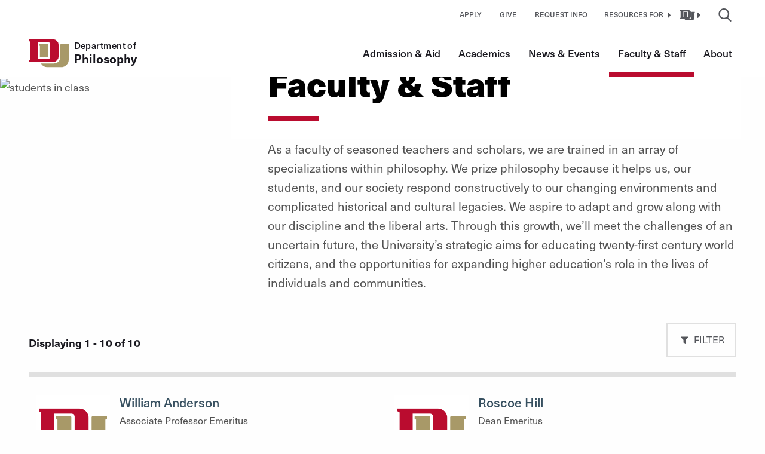

--- FILE ---
content_type: text/html; charset=UTF-8
request_url: https://liberalarts.du.edu/philosophy/faculty-staff
body_size: 30241
content:

<!DOCTYPE html>
<html lang="en" dir="ltr" prefix="og: https://ogp.me/ns#">
<head>
                <script data-cfasync="false" src="https://app.termly.io/resource-blocker/8f142037-8edf-4256-8fc9-20d63dd6830d?autoBlock=on" async></script>
        <meta charset="utf-8" /><script type="text/javascript">(window.NREUM||(NREUM={})).init={ajax:{deny_list:["bam.nr-data.net"]},feature_flags:["soft_nav"]};(window.NREUM||(NREUM={})).loader_config={licenseKey:"NRJS-1f4430639d13565220e",applicationID:"665472244",browserID:"665474093"};;/*! For license information please see nr-loader-rum-1.308.0.min.js.LICENSE.txt */
(()=>{var e,t,r={163:(e,t,r)=>{"use strict";r.d(t,{j:()=>E});var n=r(384),i=r(1741);var a=r(2555);r(860).K7.genericEvents;const s="experimental.resources",o="register",c=e=>{if(!e||"string"!=typeof e)return!1;try{document.createDocumentFragment().querySelector(e)}catch{return!1}return!0};var d=r(2614),u=r(944),l=r(8122);const f="[data-nr-mask]",g=e=>(0,l.a)(e,(()=>{const e={feature_flags:[],experimental:{allow_registered_children:!1,resources:!1},mask_selector:"*",block_selector:"[data-nr-block]",mask_input_options:{color:!1,date:!1,"datetime-local":!1,email:!1,month:!1,number:!1,range:!1,search:!1,tel:!1,text:!1,time:!1,url:!1,week:!1,textarea:!1,select:!1,password:!0}};return{ajax:{deny_list:void 0,block_internal:!0,enabled:!0,autoStart:!0},api:{get allow_registered_children(){return e.feature_flags.includes(o)||e.experimental.allow_registered_children},set allow_registered_children(t){e.experimental.allow_registered_children=t},duplicate_registered_data:!1},browser_consent_mode:{enabled:!1},distributed_tracing:{enabled:void 0,exclude_newrelic_header:void 0,cors_use_newrelic_header:void 0,cors_use_tracecontext_headers:void 0,allowed_origins:void 0},get feature_flags(){return e.feature_flags},set feature_flags(t){e.feature_flags=t},generic_events:{enabled:!0,autoStart:!0},harvest:{interval:30},jserrors:{enabled:!0,autoStart:!0},logging:{enabled:!0,autoStart:!0},metrics:{enabled:!0,autoStart:!0},obfuscate:void 0,page_action:{enabled:!0},page_view_event:{enabled:!0,autoStart:!0},page_view_timing:{enabled:!0,autoStart:!0},performance:{capture_marks:!1,capture_measures:!1,capture_detail:!0,resources:{get enabled(){return e.feature_flags.includes(s)||e.experimental.resources},set enabled(t){e.experimental.resources=t},asset_types:[],first_party_domains:[],ignore_newrelic:!0}},privacy:{cookies_enabled:!0},proxy:{assets:void 0,beacon:void 0},session:{expiresMs:d.wk,inactiveMs:d.BB},session_replay:{autoStart:!0,enabled:!1,preload:!1,sampling_rate:10,error_sampling_rate:100,collect_fonts:!1,inline_images:!1,fix_stylesheets:!0,mask_all_inputs:!0,get mask_text_selector(){return e.mask_selector},set mask_text_selector(t){c(t)?e.mask_selector="".concat(t,",").concat(f):""===t||null===t?e.mask_selector=f:(0,u.R)(5,t)},get block_class(){return"nr-block"},get ignore_class(){return"nr-ignore"},get mask_text_class(){return"nr-mask"},get block_selector(){return e.block_selector},set block_selector(t){c(t)?e.block_selector+=",".concat(t):""!==t&&(0,u.R)(6,t)},get mask_input_options(){return e.mask_input_options},set mask_input_options(t){t&&"object"==typeof t?e.mask_input_options={...t,password:!0}:(0,u.R)(7,t)}},session_trace:{enabled:!0,autoStart:!0},soft_navigations:{enabled:!0,autoStart:!0},spa:{enabled:!0,autoStart:!0},ssl:void 0,user_actions:{enabled:!0,elementAttributes:["id","className","tagName","type"]}}})());var p=r(6154),m=r(9324);let h=0;const v={buildEnv:m.F3,distMethod:m.Xs,version:m.xv,originTime:p.WN},b={consented:!1},y={appMetadata:{},get consented(){return this.session?.state?.consent||b.consented},set consented(e){b.consented=e},customTransaction:void 0,denyList:void 0,disabled:!1,harvester:void 0,isolatedBacklog:!1,isRecording:!1,loaderType:void 0,maxBytes:3e4,obfuscator:void 0,onerror:void 0,ptid:void 0,releaseIds:{},session:void 0,timeKeeper:void 0,registeredEntities:[],jsAttributesMetadata:{bytes:0},get harvestCount(){return++h}},_=e=>{const t=(0,l.a)(e,y),r=Object.keys(v).reduce((e,t)=>(e[t]={value:v[t],writable:!1,configurable:!0,enumerable:!0},e),{});return Object.defineProperties(t,r)};var w=r(5701);const x=e=>{const t=e.startsWith("http");e+="/",r.p=t?e:"https://"+e};var R=r(7836),k=r(3241);const A={accountID:void 0,trustKey:void 0,agentID:void 0,licenseKey:void 0,applicationID:void 0,xpid:void 0},S=e=>(0,l.a)(e,A),T=new Set;function E(e,t={},r,s){let{init:o,info:c,loader_config:d,runtime:u={},exposed:l=!0}=t;if(!c){const e=(0,n.pV)();o=e.init,c=e.info,d=e.loader_config}e.init=g(o||{}),e.loader_config=S(d||{}),c.jsAttributes??={},p.bv&&(c.jsAttributes.isWorker=!0),e.info=(0,a.D)(c);const f=e.init,m=[c.beacon,c.errorBeacon];T.has(e.agentIdentifier)||(f.proxy.assets&&(x(f.proxy.assets),m.push(f.proxy.assets)),f.proxy.beacon&&m.push(f.proxy.beacon),e.beacons=[...m],function(e){const t=(0,n.pV)();Object.getOwnPropertyNames(i.W.prototype).forEach(r=>{const n=i.W.prototype[r];if("function"!=typeof n||"constructor"===n)return;let a=t[r];e[r]&&!1!==e.exposed&&"micro-agent"!==e.runtime?.loaderType&&(t[r]=(...t)=>{const n=e[r](...t);return a?a(...t):n})})}(e),(0,n.US)("activatedFeatures",w.B)),u.denyList=[...f.ajax.deny_list||[],...f.ajax.block_internal?m:[]],u.ptid=e.agentIdentifier,u.loaderType=r,e.runtime=_(u),T.has(e.agentIdentifier)||(e.ee=R.ee.get(e.agentIdentifier),e.exposed=l,(0,k.W)({agentIdentifier:e.agentIdentifier,drained:!!w.B?.[e.agentIdentifier],type:"lifecycle",name:"initialize",feature:void 0,data:e.config})),T.add(e.agentIdentifier)}},384:(e,t,r)=>{"use strict";r.d(t,{NT:()=>s,US:()=>u,Zm:()=>o,bQ:()=>d,dV:()=>c,pV:()=>l});var n=r(6154),i=r(1863),a=r(1910);const s={beacon:"bam.nr-data.net",errorBeacon:"bam.nr-data.net"};function o(){return n.gm.NREUM||(n.gm.NREUM={}),void 0===n.gm.newrelic&&(n.gm.newrelic=n.gm.NREUM),n.gm.NREUM}function c(){let e=o();return e.o||(e.o={ST:n.gm.setTimeout,SI:n.gm.setImmediate||n.gm.setInterval,CT:n.gm.clearTimeout,XHR:n.gm.XMLHttpRequest,REQ:n.gm.Request,EV:n.gm.Event,PR:n.gm.Promise,MO:n.gm.MutationObserver,FETCH:n.gm.fetch,WS:n.gm.WebSocket},(0,a.i)(...Object.values(e.o))),e}function d(e,t){let r=o();r.initializedAgents??={},t.initializedAt={ms:(0,i.t)(),date:new Date},r.initializedAgents[e]=t}function u(e,t){o()[e]=t}function l(){return function(){let e=o();const t=e.info||{};e.info={beacon:s.beacon,errorBeacon:s.errorBeacon,...t}}(),function(){let e=o();const t=e.init||{};e.init={...t}}(),c(),function(){let e=o();const t=e.loader_config||{};e.loader_config={...t}}(),o()}},782:(e,t,r)=>{"use strict";r.d(t,{T:()=>n});const n=r(860).K7.pageViewTiming},860:(e,t,r)=>{"use strict";r.d(t,{$J:()=>u,K7:()=>c,P3:()=>d,XX:()=>i,Yy:()=>o,df:()=>a,qY:()=>n,v4:()=>s});const n="events",i="jserrors",a="browser/blobs",s="rum",o="browser/logs",c={ajax:"ajax",genericEvents:"generic_events",jserrors:i,logging:"logging",metrics:"metrics",pageAction:"page_action",pageViewEvent:"page_view_event",pageViewTiming:"page_view_timing",sessionReplay:"session_replay",sessionTrace:"session_trace",softNav:"soft_navigations",spa:"spa"},d={[c.pageViewEvent]:1,[c.pageViewTiming]:2,[c.metrics]:3,[c.jserrors]:4,[c.spa]:5,[c.ajax]:6,[c.sessionTrace]:7,[c.softNav]:8,[c.sessionReplay]:9,[c.logging]:10,[c.genericEvents]:11},u={[c.pageViewEvent]:s,[c.pageViewTiming]:n,[c.ajax]:n,[c.spa]:n,[c.softNav]:n,[c.metrics]:i,[c.jserrors]:i,[c.sessionTrace]:a,[c.sessionReplay]:a,[c.logging]:o,[c.genericEvents]:"ins"}},944:(e,t,r)=>{"use strict";r.d(t,{R:()=>i});var n=r(3241);function i(e,t){"function"==typeof console.debug&&(console.debug("New Relic Warning: https://github.com/newrelic/newrelic-browser-agent/blob/main/docs/warning-codes.md#".concat(e),t),(0,n.W)({agentIdentifier:null,drained:null,type:"data",name:"warn",feature:"warn",data:{code:e,secondary:t}}))}},1687:(e,t,r)=>{"use strict";r.d(t,{Ak:()=>d,Ze:()=>f,x3:()=>u});var n=r(3241),i=r(7836),a=r(3606),s=r(860),o=r(2646);const c={};function d(e,t){const r={staged:!1,priority:s.P3[t]||0};l(e),c[e].get(t)||c[e].set(t,r)}function u(e,t){e&&c[e]&&(c[e].get(t)&&c[e].delete(t),p(e,t,!1),c[e].size&&g(e))}function l(e){if(!e)throw new Error("agentIdentifier required");c[e]||(c[e]=new Map)}function f(e="",t="feature",r=!1){if(l(e),!e||!c[e].get(t)||r)return p(e,t);c[e].get(t).staged=!0,g(e)}function g(e){const t=Array.from(c[e]);t.every(([e,t])=>t.staged)&&(t.sort((e,t)=>e[1].priority-t[1].priority),t.forEach(([t])=>{c[e].delete(t),p(e,t)}))}function p(e,t,r=!0){const s=e?i.ee.get(e):i.ee,c=a.i.handlers;if(!s.aborted&&s.backlog&&c){if((0,n.W)({agentIdentifier:e,type:"lifecycle",name:"drain",feature:t}),r){const e=s.backlog[t],r=c[t];if(r){for(let t=0;e&&t<e.length;++t)m(e[t],r);Object.entries(r).forEach(([e,t])=>{Object.values(t||{}).forEach(t=>{t[0]?.on&&t[0]?.context()instanceof o.y&&t[0].on(e,t[1])})})}}s.isolatedBacklog||delete c[t],s.backlog[t]=null,s.emit("drain-"+t,[])}}function m(e,t){var r=e[1];Object.values(t[r]||{}).forEach(t=>{var r=e[0];if(t[0]===r){var n=t[1],i=e[3],a=e[2];n.apply(i,a)}})}},1738:(e,t,r)=>{"use strict";r.d(t,{U:()=>g,Y:()=>f});var n=r(3241),i=r(9908),a=r(1863),s=r(944),o=r(5701),c=r(3969),d=r(8362),u=r(860),l=r(4261);function f(e,t,r,a){const f=a||r;!f||f[e]&&f[e]!==d.d.prototype[e]||(f[e]=function(){(0,i.p)(c.xV,["API/"+e+"/called"],void 0,u.K7.metrics,r.ee),(0,n.W)({agentIdentifier:r.agentIdentifier,drained:!!o.B?.[r.agentIdentifier],type:"data",name:"api",feature:l.Pl+e,data:{}});try{return t.apply(this,arguments)}catch(e){(0,s.R)(23,e)}})}function g(e,t,r,n,s){const o=e.info;null===r?delete o.jsAttributes[t]:o.jsAttributes[t]=r,(s||null===r)&&(0,i.p)(l.Pl+n,[(0,a.t)(),t,r],void 0,"session",e.ee)}},1741:(e,t,r)=>{"use strict";r.d(t,{W:()=>a});var n=r(944),i=r(4261);class a{#e(e,...t){if(this[e]!==a.prototype[e])return this[e](...t);(0,n.R)(35,e)}addPageAction(e,t){return this.#e(i.hG,e,t)}register(e){return this.#e(i.eY,e)}recordCustomEvent(e,t){return this.#e(i.fF,e,t)}setPageViewName(e,t){return this.#e(i.Fw,e,t)}setCustomAttribute(e,t,r){return this.#e(i.cD,e,t,r)}noticeError(e,t){return this.#e(i.o5,e,t)}setUserId(e,t=!1){return this.#e(i.Dl,e,t)}setApplicationVersion(e){return this.#e(i.nb,e)}setErrorHandler(e){return this.#e(i.bt,e)}addRelease(e,t){return this.#e(i.k6,e,t)}log(e,t){return this.#e(i.$9,e,t)}start(){return this.#e(i.d3)}finished(e){return this.#e(i.BL,e)}recordReplay(){return this.#e(i.CH)}pauseReplay(){return this.#e(i.Tb)}addToTrace(e){return this.#e(i.U2,e)}setCurrentRouteName(e){return this.#e(i.PA,e)}interaction(e){return this.#e(i.dT,e)}wrapLogger(e,t,r){return this.#e(i.Wb,e,t,r)}measure(e,t){return this.#e(i.V1,e,t)}consent(e){return this.#e(i.Pv,e)}}},1863:(e,t,r)=>{"use strict";function n(){return Math.floor(performance.now())}r.d(t,{t:()=>n})},1910:(e,t,r)=>{"use strict";r.d(t,{i:()=>a});var n=r(944);const i=new Map;function a(...e){return e.every(e=>{if(i.has(e))return i.get(e);const t="function"==typeof e?e.toString():"",r=t.includes("[native code]"),a=t.includes("nrWrapper");return r||a||(0,n.R)(64,e?.name||t),i.set(e,r),r})}},2555:(e,t,r)=>{"use strict";r.d(t,{D:()=>o,f:()=>s});var n=r(384),i=r(8122);const a={beacon:n.NT.beacon,errorBeacon:n.NT.errorBeacon,licenseKey:void 0,applicationID:void 0,sa:void 0,queueTime:void 0,applicationTime:void 0,ttGuid:void 0,user:void 0,account:void 0,product:void 0,extra:void 0,jsAttributes:{},userAttributes:void 0,atts:void 0,transactionName:void 0,tNamePlain:void 0};function s(e){try{return!!e.licenseKey&&!!e.errorBeacon&&!!e.applicationID}catch(e){return!1}}const o=e=>(0,i.a)(e,a)},2614:(e,t,r)=>{"use strict";r.d(t,{BB:()=>s,H3:()=>n,g:()=>d,iL:()=>c,tS:()=>o,uh:()=>i,wk:()=>a});const n="NRBA",i="SESSION",a=144e5,s=18e5,o={STARTED:"session-started",PAUSE:"session-pause",RESET:"session-reset",RESUME:"session-resume",UPDATE:"session-update"},c={SAME_TAB:"same-tab",CROSS_TAB:"cross-tab"},d={OFF:0,FULL:1,ERROR:2}},2646:(e,t,r)=>{"use strict";r.d(t,{y:()=>n});class n{constructor(e){this.contextId=e}}},2843:(e,t,r)=>{"use strict";r.d(t,{G:()=>a,u:()=>i});var n=r(3878);function i(e,t=!1,r,i){(0,n.DD)("visibilitychange",function(){if(t)return void("hidden"===document.visibilityState&&e());e(document.visibilityState)},r,i)}function a(e,t,r){(0,n.sp)("pagehide",e,t,r)}},3241:(e,t,r)=>{"use strict";r.d(t,{W:()=>a});var n=r(6154);const i="newrelic";function a(e={}){try{n.gm.dispatchEvent(new CustomEvent(i,{detail:e}))}catch(e){}}},3606:(e,t,r)=>{"use strict";r.d(t,{i:()=>a});var n=r(9908);a.on=s;var i=a.handlers={};function a(e,t,r,a){s(a||n.d,i,e,t,r)}function s(e,t,r,i,a){a||(a="feature"),e||(e=n.d);var s=t[a]=t[a]||{};(s[r]=s[r]||[]).push([e,i])}},3878:(e,t,r)=>{"use strict";function n(e,t){return{capture:e,passive:!1,signal:t}}function i(e,t,r=!1,i){window.addEventListener(e,t,n(r,i))}function a(e,t,r=!1,i){document.addEventListener(e,t,n(r,i))}r.d(t,{DD:()=>a,jT:()=>n,sp:()=>i})},3969:(e,t,r)=>{"use strict";r.d(t,{TZ:()=>n,XG:()=>o,rs:()=>i,xV:()=>s,z_:()=>a});const n=r(860).K7.metrics,i="sm",a="cm",s="storeSupportabilityMetrics",o="storeEventMetrics"},4234:(e,t,r)=>{"use strict";r.d(t,{W:()=>a});var n=r(7836),i=r(1687);class a{constructor(e,t){this.agentIdentifier=e,this.ee=n.ee.get(e),this.featureName=t,this.blocked=!1}deregisterDrain(){(0,i.x3)(this.agentIdentifier,this.featureName)}}},4261:(e,t,r)=>{"use strict";r.d(t,{$9:()=>d,BL:()=>o,CH:()=>g,Dl:()=>_,Fw:()=>y,PA:()=>h,Pl:()=>n,Pv:()=>k,Tb:()=>l,U2:()=>a,V1:()=>R,Wb:()=>x,bt:()=>b,cD:()=>v,d3:()=>w,dT:()=>c,eY:()=>p,fF:()=>f,hG:()=>i,k6:()=>s,nb:()=>m,o5:()=>u});const n="api-",i="addPageAction",a="addToTrace",s="addRelease",o="finished",c="interaction",d="log",u="noticeError",l="pauseReplay",f="recordCustomEvent",g="recordReplay",p="register",m="setApplicationVersion",h="setCurrentRouteName",v="setCustomAttribute",b="setErrorHandler",y="setPageViewName",_="setUserId",w="start",x="wrapLogger",R="measure",k="consent"},5289:(e,t,r)=>{"use strict";r.d(t,{GG:()=>s,Qr:()=>c,sB:()=>o});var n=r(3878),i=r(6389);function a(){return"undefined"==typeof document||"complete"===document.readyState}function s(e,t){if(a())return e();const r=(0,i.J)(e),s=setInterval(()=>{a()&&(clearInterval(s),r())},500);(0,n.sp)("load",r,t)}function o(e){if(a())return e();(0,n.DD)("DOMContentLoaded",e)}function c(e){if(a())return e();(0,n.sp)("popstate",e)}},5607:(e,t,r)=>{"use strict";r.d(t,{W:()=>n});const n=(0,r(9566).bz)()},5701:(e,t,r)=>{"use strict";r.d(t,{B:()=>a,t:()=>s});var n=r(3241);const i=new Set,a={};function s(e,t){const r=t.agentIdentifier;a[r]??={},e&&"object"==typeof e&&(i.has(r)||(t.ee.emit("rumresp",[e]),a[r]=e,i.add(r),(0,n.W)({agentIdentifier:r,loaded:!0,drained:!0,type:"lifecycle",name:"load",feature:void 0,data:e})))}},6154:(e,t,r)=>{"use strict";r.d(t,{OF:()=>c,RI:()=>i,WN:()=>u,bv:()=>a,eN:()=>l,gm:()=>s,mw:()=>o,sb:()=>d});var n=r(1863);const i="undefined"!=typeof window&&!!window.document,a="undefined"!=typeof WorkerGlobalScope&&("undefined"!=typeof self&&self instanceof WorkerGlobalScope&&self.navigator instanceof WorkerNavigator||"undefined"!=typeof globalThis&&globalThis instanceof WorkerGlobalScope&&globalThis.navigator instanceof WorkerNavigator),s=i?window:"undefined"!=typeof WorkerGlobalScope&&("undefined"!=typeof self&&self instanceof WorkerGlobalScope&&self||"undefined"!=typeof globalThis&&globalThis instanceof WorkerGlobalScope&&globalThis),o=Boolean("hidden"===s?.document?.visibilityState),c=/iPad|iPhone|iPod/.test(s.navigator?.userAgent),d=c&&"undefined"==typeof SharedWorker,u=((()=>{const e=s.navigator?.userAgent?.match(/Firefox[/\s](\d+\.\d+)/);Array.isArray(e)&&e.length>=2&&e[1]})(),Date.now()-(0,n.t)()),l=()=>"undefined"!=typeof PerformanceNavigationTiming&&s?.performance?.getEntriesByType("navigation")?.[0]?.responseStart},6389:(e,t,r)=>{"use strict";function n(e,t=500,r={}){const n=r?.leading||!1;let i;return(...r)=>{n&&void 0===i&&(e.apply(this,r),i=setTimeout(()=>{i=clearTimeout(i)},t)),n||(clearTimeout(i),i=setTimeout(()=>{e.apply(this,r)},t))}}function i(e){let t=!1;return(...r)=>{t||(t=!0,e.apply(this,r))}}r.d(t,{J:()=>i,s:()=>n})},6630:(e,t,r)=>{"use strict";r.d(t,{T:()=>n});const n=r(860).K7.pageViewEvent},7699:(e,t,r)=>{"use strict";r.d(t,{It:()=>a,KC:()=>o,No:()=>i,qh:()=>s});var n=r(860);const i=16e3,a=1e6,s="SESSION_ERROR",o={[n.K7.logging]:!0,[n.K7.genericEvents]:!1,[n.K7.jserrors]:!1,[n.K7.ajax]:!1}},7836:(e,t,r)=>{"use strict";r.d(t,{P:()=>o,ee:()=>c});var n=r(384),i=r(8990),a=r(2646),s=r(5607);const o="nr@context:".concat(s.W),c=function e(t,r){var n={},s={},u={},l=!1;try{l=16===r.length&&d.initializedAgents?.[r]?.runtime.isolatedBacklog}catch(e){}var f={on:p,addEventListener:p,removeEventListener:function(e,t){var r=n[e];if(!r)return;for(var i=0;i<r.length;i++)r[i]===t&&r.splice(i,1)},emit:function(e,r,n,i,a){!1!==a&&(a=!0);if(c.aborted&&!i)return;t&&a&&t.emit(e,r,n);var o=g(n);m(e).forEach(e=>{e.apply(o,r)});var d=v()[s[e]];d&&d.push([f,e,r,o]);return o},get:h,listeners:m,context:g,buffer:function(e,t){const r=v();if(t=t||"feature",f.aborted)return;Object.entries(e||{}).forEach(([e,n])=>{s[n]=t,t in r||(r[t]=[])})},abort:function(){f._aborted=!0,Object.keys(f.backlog).forEach(e=>{delete f.backlog[e]})},isBuffering:function(e){return!!v()[s[e]]},debugId:r,backlog:l?{}:t&&"object"==typeof t.backlog?t.backlog:{},isolatedBacklog:l};return Object.defineProperty(f,"aborted",{get:()=>{let e=f._aborted||!1;return e||(t&&(e=t.aborted),e)}}),f;function g(e){return e&&e instanceof a.y?e:e?(0,i.I)(e,o,()=>new a.y(o)):new a.y(o)}function p(e,t){n[e]=m(e).concat(t)}function m(e){return n[e]||[]}function h(t){return u[t]=u[t]||e(f,t)}function v(){return f.backlog}}(void 0,"globalEE"),d=(0,n.Zm)();d.ee||(d.ee=c)},8122:(e,t,r)=>{"use strict";r.d(t,{a:()=>i});var n=r(944);function i(e,t){try{if(!e||"object"!=typeof e)return(0,n.R)(3);if(!t||"object"!=typeof t)return(0,n.R)(4);const r=Object.create(Object.getPrototypeOf(t),Object.getOwnPropertyDescriptors(t)),a=0===Object.keys(r).length?e:r;for(let s in a)if(void 0!==e[s])try{if(null===e[s]){r[s]=null;continue}Array.isArray(e[s])&&Array.isArray(t[s])?r[s]=Array.from(new Set([...e[s],...t[s]])):"object"==typeof e[s]&&"object"==typeof t[s]?r[s]=i(e[s],t[s]):r[s]=e[s]}catch(e){r[s]||(0,n.R)(1,e)}return r}catch(e){(0,n.R)(2,e)}}},8362:(e,t,r)=>{"use strict";r.d(t,{d:()=>a});var n=r(9566),i=r(1741);class a extends i.W{agentIdentifier=(0,n.LA)(16)}},8374:(e,t,r)=>{r.nc=(()=>{try{return document?.currentScript?.nonce}catch(e){}return""})()},8990:(e,t,r)=>{"use strict";r.d(t,{I:()=>i});var n=Object.prototype.hasOwnProperty;function i(e,t,r){if(n.call(e,t))return e[t];var i=r();if(Object.defineProperty&&Object.keys)try{return Object.defineProperty(e,t,{value:i,writable:!0,enumerable:!1}),i}catch(e){}return e[t]=i,i}},9324:(e,t,r)=>{"use strict";r.d(t,{F3:()=>i,Xs:()=>a,xv:()=>n});const n="1.308.0",i="PROD",a="CDN"},9566:(e,t,r)=>{"use strict";r.d(t,{LA:()=>o,bz:()=>s});var n=r(6154);const i="xxxxxxxx-xxxx-4xxx-yxxx-xxxxxxxxxxxx";function a(e,t){return e?15&e[t]:16*Math.random()|0}function s(){const e=n.gm?.crypto||n.gm?.msCrypto;let t,r=0;return e&&e.getRandomValues&&(t=e.getRandomValues(new Uint8Array(30))),i.split("").map(e=>"x"===e?a(t,r++).toString(16):"y"===e?(3&a()|8).toString(16):e).join("")}function o(e){const t=n.gm?.crypto||n.gm?.msCrypto;let r,i=0;t&&t.getRandomValues&&(r=t.getRandomValues(new Uint8Array(e)));const s=[];for(var o=0;o<e;o++)s.push(a(r,i++).toString(16));return s.join("")}},9908:(e,t,r)=>{"use strict";r.d(t,{d:()=>n,p:()=>i});var n=r(7836).ee.get("handle");function i(e,t,r,i,a){a?(a.buffer([e],i),a.emit(e,t,r)):(n.buffer([e],i),n.emit(e,t,r))}}},n={};function i(e){var t=n[e];if(void 0!==t)return t.exports;var a=n[e]={exports:{}};return r[e](a,a.exports,i),a.exports}i.m=r,i.d=(e,t)=>{for(var r in t)i.o(t,r)&&!i.o(e,r)&&Object.defineProperty(e,r,{enumerable:!0,get:t[r]})},i.f={},i.e=e=>Promise.all(Object.keys(i.f).reduce((t,r)=>(i.f[r](e,t),t),[])),i.u=e=>"nr-rum-1.308.0.min.js",i.o=(e,t)=>Object.prototype.hasOwnProperty.call(e,t),e={},t="NRBA-1.308.0.PROD:",i.l=(r,n,a,s)=>{if(e[r])e[r].push(n);else{var o,c;if(void 0!==a)for(var d=document.getElementsByTagName("script"),u=0;u<d.length;u++){var l=d[u];if(l.getAttribute("src")==r||l.getAttribute("data-webpack")==t+a){o=l;break}}if(!o){c=!0;var f={296:"sha512-+MIMDsOcckGXa1EdWHqFNv7P+JUkd5kQwCBr3KE6uCvnsBNUrdSt4a/3/L4j4TxtnaMNjHpza2/erNQbpacJQA=="};(o=document.createElement("script")).charset="utf-8",i.nc&&o.setAttribute("nonce",i.nc),o.setAttribute("data-webpack",t+a),o.src=r,0!==o.src.indexOf(window.location.origin+"/")&&(o.crossOrigin="anonymous"),f[s]&&(o.integrity=f[s])}e[r]=[n];var g=(t,n)=>{o.onerror=o.onload=null,clearTimeout(p);var i=e[r];if(delete e[r],o.parentNode&&o.parentNode.removeChild(o),i&&i.forEach(e=>e(n)),t)return t(n)},p=setTimeout(g.bind(null,void 0,{type:"timeout",target:o}),12e4);o.onerror=g.bind(null,o.onerror),o.onload=g.bind(null,o.onload),c&&document.head.appendChild(o)}},i.r=e=>{"undefined"!=typeof Symbol&&Symbol.toStringTag&&Object.defineProperty(e,Symbol.toStringTag,{value:"Module"}),Object.defineProperty(e,"__esModule",{value:!0})},i.p="https://js-agent.newrelic.com/",(()=>{var e={374:0,840:0};i.f.j=(t,r)=>{var n=i.o(e,t)?e[t]:void 0;if(0!==n)if(n)r.push(n[2]);else{var a=new Promise((r,i)=>n=e[t]=[r,i]);r.push(n[2]=a);var s=i.p+i.u(t),o=new Error;i.l(s,r=>{if(i.o(e,t)&&(0!==(n=e[t])&&(e[t]=void 0),n)){var a=r&&("load"===r.type?"missing":r.type),s=r&&r.target&&r.target.src;o.message="Loading chunk "+t+" failed: ("+a+": "+s+")",o.name="ChunkLoadError",o.type=a,o.request=s,n[1](o)}},"chunk-"+t,t)}};var t=(t,r)=>{var n,a,[s,o,c]=r,d=0;if(s.some(t=>0!==e[t])){for(n in o)i.o(o,n)&&(i.m[n]=o[n]);if(c)c(i)}for(t&&t(r);d<s.length;d++)a=s[d],i.o(e,a)&&e[a]&&e[a][0](),e[a]=0},r=self["webpackChunk:NRBA-1.308.0.PROD"]=self["webpackChunk:NRBA-1.308.0.PROD"]||[];r.forEach(t.bind(null,0)),r.push=t.bind(null,r.push.bind(r))})(),(()=>{"use strict";i(8374);var e=i(8362),t=i(860);const r=Object.values(t.K7);var n=i(163);var a=i(9908),s=i(1863),o=i(4261),c=i(1738);var d=i(1687),u=i(4234),l=i(5289),f=i(6154),g=i(944),p=i(384);const m=e=>f.RI&&!0===e?.privacy.cookies_enabled;function h(e){return!!(0,p.dV)().o.MO&&m(e)&&!0===e?.session_trace.enabled}var v=i(6389),b=i(7699);class y extends u.W{constructor(e,t){super(e.agentIdentifier,t),this.agentRef=e,this.abortHandler=void 0,this.featAggregate=void 0,this.loadedSuccessfully=void 0,this.onAggregateImported=new Promise(e=>{this.loadedSuccessfully=e}),this.deferred=Promise.resolve(),!1===e.init[this.featureName].autoStart?this.deferred=new Promise((t,r)=>{this.ee.on("manual-start-all",(0,v.J)(()=>{(0,d.Ak)(e.agentIdentifier,this.featureName),t()}))}):(0,d.Ak)(e.agentIdentifier,t)}importAggregator(e,t,r={}){if(this.featAggregate)return;const n=async()=>{let n;await this.deferred;try{if(m(e.init)){const{setupAgentSession:t}=await i.e(296).then(i.bind(i,3305));n=t(e)}}catch(e){(0,g.R)(20,e),this.ee.emit("internal-error",[e]),(0,a.p)(b.qh,[e],void 0,this.featureName,this.ee)}try{if(!this.#t(this.featureName,n,e.init))return(0,d.Ze)(this.agentIdentifier,this.featureName),void this.loadedSuccessfully(!1);const{Aggregate:i}=await t();this.featAggregate=new i(e,r),e.runtime.harvester.initializedAggregates.push(this.featAggregate),this.loadedSuccessfully(!0)}catch(e){(0,g.R)(34,e),this.abortHandler?.(),(0,d.Ze)(this.agentIdentifier,this.featureName,!0),this.loadedSuccessfully(!1),this.ee&&this.ee.abort()}};f.RI?(0,l.GG)(()=>n(),!0):n()}#t(e,r,n){if(this.blocked)return!1;switch(e){case t.K7.sessionReplay:return h(n)&&!!r;case t.K7.sessionTrace:return!!r;default:return!0}}}var _=i(6630),w=i(2614),x=i(3241);class R extends y{static featureName=_.T;constructor(e){var t;super(e,_.T),this.setupInspectionEvents(e.agentIdentifier),t=e,(0,c.Y)(o.Fw,function(e,r){"string"==typeof e&&("/"!==e.charAt(0)&&(e="/"+e),t.runtime.customTransaction=(r||"http://custom.transaction")+e,(0,a.p)(o.Pl+o.Fw,[(0,s.t)()],void 0,void 0,t.ee))},t),this.importAggregator(e,()=>i.e(296).then(i.bind(i,3943)))}setupInspectionEvents(e){const t=(t,r)=>{t&&(0,x.W)({agentIdentifier:e,timeStamp:t.timeStamp,loaded:"complete"===t.target.readyState,type:"window",name:r,data:t.target.location+""})};(0,l.sB)(e=>{t(e,"DOMContentLoaded")}),(0,l.GG)(e=>{t(e,"load")}),(0,l.Qr)(e=>{t(e,"navigate")}),this.ee.on(w.tS.UPDATE,(t,r)=>{(0,x.W)({agentIdentifier:e,type:"lifecycle",name:"session",data:r})})}}class k extends e.d{constructor(e){var t;(super(),f.gm)?(this.features={},(0,p.bQ)(this.agentIdentifier,this),this.desiredFeatures=new Set(e.features||[]),this.desiredFeatures.add(R),(0,n.j)(this,e,e.loaderType||"agent"),t=this,(0,c.Y)(o.cD,function(e,r,n=!1){if("string"==typeof e){if(["string","number","boolean"].includes(typeof r)||null===r)return(0,c.U)(t,e,r,o.cD,n);(0,g.R)(40,typeof r)}else(0,g.R)(39,typeof e)},t),function(e){(0,c.Y)(o.Dl,function(t,r=!1){if("string"!=typeof t&&null!==t)return void(0,g.R)(41,typeof t);const n=e.info.jsAttributes["enduser.id"];r&&null!=n&&n!==t?(0,a.p)(o.Pl+"setUserIdAndResetSession",[t],void 0,"session",e.ee):(0,c.U)(e,"enduser.id",t,o.Dl,!0)},e)}(this),function(e){(0,c.Y)(o.nb,function(t){if("string"==typeof t||null===t)return(0,c.U)(e,"application.version",t,o.nb,!1);(0,g.R)(42,typeof t)},e)}(this),function(e){(0,c.Y)(o.d3,function(){e.ee.emit("manual-start-all")},e)}(this),function(e){(0,c.Y)(o.Pv,function(t=!0){if("boolean"==typeof t){if((0,a.p)(o.Pl+o.Pv,[t],void 0,"session",e.ee),e.runtime.consented=t,t){const t=e.features.page_view_event;t.onAggregateImported.then(e=>{const r=t.featAggregate;e&&!r.sentRum&&r.sendRum()})}}else(0,g.R)(65,typeof t)},e)}(this),this.run()):(0,g.R)(21)}get config(){return{info:this.info,init:this.init,loader_config:this.loader_config,runtime:this.runtime}}get api(){return this}run(){try{const e=function(e){const t={};return r.forEach(r=>{t[r]=!!e[r]?.enabled}),t}(this.init),n=[...this.desiredFeatures];n.sort((e,r)=>t.P3[e.featureName]-t.P3[r.featureName]),n.forEach(r=>{if(!e[r.featureName]&&r.featureName!==t.K7.pageViewEvent)return;if(r.featureName===t.K7.spa)return void(0,g.R)(67);const n=function(e){switch(e){case t.K7.ajax:return[t.K7.jserrors];case t.K7.sessionTrace:return[t.K7.ajax,t.K7.pageViewEvent];case t.K7.sessionReplay:return[t.K7.sessionTrace];case t.K7.pageViewTiming:return[t.K7.pageViewEvent];default:return[]}}(r.featureName).filter(e=>!(e in this.features));n.length>0&&(0,g.R)(36,{targetFeature:r.featureName,missingDependencies:n}),this.features[r.featureName]=new r(this)})}catch(e){(0,g.R)(22,e);for(const e in this.features)this.features[e].abortHandler?.();const t=(0,p.Zm)();delete t.initializedAgents[this.agentIdentifier]?.features,delete this.sharedAggregator;return t.ee.get(this.agentIdentifier).abort(),!1}}}var A=i(2843),S=i(782);class T extends y{static featureName=S.T;constructor(e){super(e,S.T),f.RI&&((0,A.u)(()=>(0,a.p)("docHidden",[(0,s.t)()],void 0,S.T,this.ee),!0),(0,A.G)(()=>(0,a.p)("winPagehide",[(0,s.t)()],void 0,S.T,this.ee)),this.importAggregator(e,()=>i.e(296).then(i.bind(i,2117))))}}var E=i(3969);class I extends y{static featureName=E.TZ;constructor(e){super(e,E.TZ),f.RI&&document.addEventListener("securitypolicyviolation",e=>{(0,a.p)(E.xV,["Generic/CSPViolation/Detected"],void 0,this.featureName,this.ee)}),this.importAggregator(e,()=>i.e(296).then(i.bind(i,9623)))}}new k({features:[R,T,I],loaderType:"lite"})})()})();</script>
<meta name="description" content="Our passionate faculty are dedicated researchers and philosophers specializing in critical theory, continental philosophy, the philosophy of science, and more." />
<meta name="keywords" content="philosophy, critical theory, research, philosophy graduate degree, philosophy MA, philosophy PhD, philosophy degree, philosophy careers, philosophy jobs" />
<link rel="canonical" href="https://liberalarts.du.edu/philosophy/faculty-staff" />
<meta name="google" content="FwD01lYHLpYgK46ITYHR7MQOgA9eqcjp-tZt9tHT0dM" />
<meta name="msvalidate.01" content="C8AF7DD76B8B0DFDD23C5657C95E4E90" />
<meta name="Generator" content="Drupal 9 (https://www.drupal.org)" />
<meta name="MobileOptimized" content="width" />
<meta name="HandheldFriendly" content="true" />
<meta name="viewport" content="width=device-width, initial-scale=1.0" />
<link rel="icon" href="/sites/default/files/du-main-logo.svg" type="image/svg+xml" />
<script src="/sites/default/files/google_tag/cahss/google_tag.script.js?t9af6h" defer></script>

        <title>Faculty &amp; Staff | Philosophy | CAHSS</title>
        <link rel="stylesheet" media="all" href="/sites/default/files/css/css_6FGEhWUOVOz-js6ne85VorKyziLtJCk8kNBNTzhc2MY.css" />
<link rel="stylesheet" media="all" href="/sites/default/files/css/css_j4e6pWl0pmuDmCOs7KpzbE6Slj_94O8n42ddl6FnXTI.css" />

        
        <link rel="stylesheet" href="https://use.typekit.net/tir4vjc.css">
</head>


<body  class="unit-site">
<p class="show-on-focus">
    <a href="#main-content">Skip to Content</a></p>
<div class="off-canvas-wrap">
    <noscript><iframe src="https://www.googletagmanager.com/ns.html?id=GTM-N9ZGTDN" height="0" width="0" style="display:none;visibility:hidden"></iframe></noscript>
      <div class="dialog-off-canvas-main-canvas" data-off-canvas-main-canvas>
        <div aria-label="audience-menu" class="off-canvas position-right" id="audience-menu" data-position="right" data-auto-focus="false" data-transition="push" data-off-canvas="data-off-canvas">
    <div class="row">
                                </div>
    <div class="row">
                                </div>
</div><div class="off-canvas-content philosophy" id="off-canvas-content" data-off-canvas-content>
    <div class="content-top">
                            


            </div>
                <nav class="unit-nav-group ">
            
    
    <div data-sticky-container>
        <div id="top-bar-sticky-wrap" class="sticky" data-sticky data-top-anchor="1" data-sticky-on="small" data-margin-top="0">
                                                <nav class="unit-utility-menu " aria-label="utility-menu">
    <div class="unit-utility-menu-inside">
                                
    
            <div><div class="full reveal" data-animation-in="fade-in" data-animation-out="fade-out" data-reveal="data-reveal" id="modal_cahss_core">
<div class="row align-center modal_wrapper">
<div class="columns align-self-middle modal_cta_utility">
<div class="row align-center">
<div class="columns small-12">
<h2 class="btm-divider text-center">Request <strong>Information</strong></h2>
</div>
</div>

<div class="row align-center">
<div class="columns small-12 medium-5 text-center">
<h4>Undergraduates</h4>

<p>Contact the Office of Undergraduate Admission</p>

<p><a class="btn" href="https://admission.du.edu/register/requestinformation" target="_blank" title="Contact UGA">Contact</a></p>
</div>

<div class="columns small-12 medium-5 text-center">
<h4>Graduates</h4>

<p>Contact Our Graduate Admission Team</p>

<p><a class="btn" href="/request-information" target="_blank" title="Request Graduate Admission Information">Contact</a></p>
</div>

<div class="row align-center">
<div class="columns small-12 text-center">
<h4>General Inquiries</h4>

<p>Connect with the College of Arts, Humanities &amp; Social Sciences</p>

<p><a class="btn" href="/general-inquiries" title="General Inquiries form page">Contact</a></p>
</div>
</div>
</div>
</div>
</div>
<button class="close-button" data-close=""><span aria-hidden="true">×</span></button></div></div>
      
            <div><div class="full reveal" data-animation-in="fade-in" data-animation-out="fade-out" data-reveal="data-reveal" id="modal_lamont_info">
<div class="row align-center modal_wrapper">
<div class="columns align-self-middle modal_cta_utility">
<div class="row align-center">
<div class="columns small-12">
<h2 class="btm-divider text-center">Request <strong>Information</strong></h2>
</div>
</div>

<div class="row align-center">
<div class="columns small-12 medium-4 text-center">
<h4>Undergraduates</h4>

<p>Contact the Office of Undergraduate Admission.</p>

<p><a class="btn" href="https://admission.du.edu/register/requestinformation" target="_blank" title="Contact UGA">Contact</a></p>
</div>

<div class="columns small-12 medium-5 text-center">
<h4>Graduates</h4>

<p>Contact the College of Arts, Humanities and Social Sciences.</p>

<p><a class="btn" href="/request-information" target="_blank" title="Request graduate program information">Contact</a></p>
</div>

<div class="row">
<div class="columns small-12 medium-offset-1 text-center">
<h4>Questions About a Specific Area</h4>

<p>Contact the Lamont Office of Admission<br />
Email: <a href="mailto:musicadmission@du.edu" target="_blank">musicadmission@du.edu</a><br />
Phone: <a href="tel:3038716973" target="_blank">303-871-6973</a></p>
</div>
</div>
</div>
</div>
</div>
<button class="close-button" data-close=""><span aria-hidden="true">×</span></button></div></div>
      

    

          <ul block="block-philosophyutil" class="menu utility-links">
        <div class="menu-toggle-utility">
      <span class="menu-toggle-utility__title">Explore</span>
              <li>
          <a href="/academics-admissions" data-toggle="modal_footer_cta_apply_general " data-drupal-link-system-path="node/6471">Apply</a>
                  </li>
              <li>
          <a href="/philosophy/give" data-drupal-link-system-path="node/34163">Give</a>
                  </li>
              <li>
          <a href="/request-information" data-toggle="modal_cahss_core " data-drupal-link-system-path="node/8106">Request Info</a>
                  </li>
          </div>
    </ul>
      <ul class="menu meta-navigation">
                  <li>
              <a href="#utility-resources-for" class="unit-utility-menu__audience-button">
                  <span class="toggle-icon"><span class="icon-du-user bold" aria-hidden="true"></span></span>
                  <span class="toggle-label">Resources For</span>
                  <span class="icon-du-down-dir"></span>
              </a>
          </li>
                  <li>
              <a href="#utility-sites-list" class="unit-utility-menu__sites-button">
                  <span class="toggle-icon"><span class="icon-du-main-logo " aria-hidden="true"></span></span>
                  <span class="toggle-label">DU Websites</span>
                  <span class="icon-du-down-dir"></span>
              </a>
          </li>
          <li>
              <a href="#utility-main-search" class="unit-utility-menu__search-button">
                  <span class="toggle-icon"><span class="icon-du-cust-search " aria-hidden="true"></span></span>
                  <span class="toggle-label">Search</span>
              </a>
          </li>
                </ul>
  


            <div><div class="full reveal" data-animation-in="fade-in" data-animation-out="fade-out" data-reveal="data-reveal" id="modal_footer_cta_visit"><div class="row align-center modal_wrapper"><div class="columns align-self-middle modal_cta_utility"><div class="row align-center"><div class="columns small-12"><h2 class="btm-divider text-center">See Our <strong>Campus</strong></h2></div></div><div class="row align-center"><div class="columns small-12 medium-4 text-center"><h4>Undergraduates</h4><p>View our visit options and schedule your trip to DU. <br /> </p><p><a class="btn" href="https://www.du.edu/admission-aid/undergraduate/visit" target="_blank" title="Schedule your undergraduate visit">Schedule a Visit</a></p></div><div class="columns small-12 medium-4 medium-offset-1 text-center"><h4>Graduates</h4><p>Find your graduate program representative and schedule a visit.</p><p><a class="btn" href="https://www.du.edu/admission-aid/graduate/visit" target="_blank" title="Schedule your graduate visit">Schedule a Visit</a></p></div></div></div></div><p><button class="close-button" data-close=""><span aria-hidden="true">×</span></button></p></div></div>
      


                            </div>
</nav>
                                        <form class="unit-search-form" id="utility-main-search" aria-expanded="false">
    <div class="unit-search-form-wrapper">
        <label class="show-for-sr" for="site-search-input" aria-label="search-label">Search Input</label>
        <input name="search" id="site-search-input" placeholder="Search" type="text" required="required" tabindex="1">
        <button class="search-submit" type="button" title="Submit Search">
            <span class="icon-du-cust-search" aria-hidden="true"></span>
            <span class="show-for-sr">Submit Search</span>
        </button>
    </div>
    <div role="button" class="close-panel" aria-controls="#main-search">
    <span class="icon-du-cust-close " aria-hidden="true"></span>    <div class="show-for-sr">Close Search</div>
</div>    <div role="button" class="back-to-main" aria-controls="#main-search">
    <div class="back-to-main-wrapper">
        <span class="icon-du-down-dir " aria-hidden="true"></span>Back
    </div>
</div>
</form>                                            
    <div class="unit-resources-for" id="utility-resources-for" aria-expanded="false">
    <div class="unit-resources-for-wrapper">
    <div role="button" class="back-to-main" aria-controls="#sites-list">
    <div class="back-to-main-wrapper">
        <span class="icon-du-down-dir " aria-hidden="true"></span>Back
    </div>
</div>
        <ul>
                            <li><a href="/philosophy/resources/prospective-students">Prospective Students</a></li>
                            <li><a href="/philosophy/resources/current-students">Current Students</a></li>
                            <li><a href="/philosophy/resources/community">Community</a></li>
                            <li><a href="/resources/alumni">Alumni</a></li>
                            <li><a href="/resources/facultystaff">Faculty/Staff</a></li>
                    </ul>
    </div>
    <div role="button" class="close-panel" aria-controls="#sites-list">
    <span class="icon-du-cust-close " aria-hidden="true"></span>    <div class="show-for-sr">Close Search</div>
</div></div>
<div class="unit-resources-for" id="utility-resources-for" aria-expanded="false">
    <div class="unit-resources-for-wrapper">
    <div role="button" class="back-to-main" aria-controls="#sites-list">
    <div class="back-to-main-wrapper">
        <span class="icon-du-down-dir " aria-hidden="true"></span>Back
    </div>
</div>
        <ul>
                            <li><a href="/resources/prospective-students">Prospective Students</a></li>
                            <li><a href="/resources/students">Undergraduate Students</a></li>
                            <li><a href="/resources/graduate-students">Graduate Students</a></li>
                            <li><a href="/resources/families">Families</a></li>
                            <li><a href="/resources/alumni">Alumni</a></li>
                            <li><a href="/resources/community">Community</a></li>
                            <li><a href="/resources/facultystaff">Faculty/Staff</a></li>
                    </ul>
    </div>
    <div role="button" class="close-panel" aria-controls="#sites-list">
    <span class="icon-du-cust-close " aria-hidden="true"></span>    <div class="show-for-sr">Close Search</div>
</div></div>



      <div class="unit-sites-list" id="utility-sites-list" aria-expanded="false">
    <div class="unit-sites-list-wrapper">
        <div role="button" class="back-to-main" aria-controls="#sites-list">
    <div class="back-to-main-wrapper">
        <span class="icon-du-down-dir " aria-hidden="true"></span>Back
    </div>
</div>
        <ul>
                            <li><a href="https://www.du.edu" target="_blank" class="off-site">University of Denver</a></li>
                            <li><a href="https://liberalarts.du.edu">College of Arts, Humanities &amp; Social Sciences</a></li>
                            <li><a href="/philosophy" class="current-site">Philosophy</a></li>
                    </ul>
    </div>
    </div>

 


                
            <div class="top-bar">
                <nav id="main-menu-wrap">
                    <div class="row expanded">
                        <div class="columns shrink">
                                                            <a href="/philosophy" class="logo">
                                                                    <div class="site-logo">
                                        <img src="/themes/custom/pl_drupal/images/svg/university-of-denver-du-logo-unit.svg" width="80" alt="University of Denver">
                                    </div>
                                    <div class="site-identity">
                                        <span class="site-prefix">Department of</span>
                                        <span class="site-name">Philosophy</span>
                                    </div>
                                                                </a>
                                                    </div>
                        <div class="columns">
                            <div id="main-menu" aria-expanded="false">
                                <div class="main-menu-contents">
                                                        
    <nav role="navigation" aria-labelledby="block-pl-drupal-main-menu-menu" id="block-pl-drupal-main-menu" class="contextual-region" data-block-plugin-id="system_menu_block:main">
<ul class="menu menu-level-0">
          <li class="menu-item menu-item--expanded">
      <a href="/philosophy/admission-aid" data-drupal-link-system-path="node/34156">Admission &amp; Aid</a>

                    

  <div class="menu_link_content menu-link-contentphilosophy-main view-mode-default menu-dropdown menu-dropdown--links-only menu-dropdown-0 menu-type-default">
                          <div class="menu-dropdown__sub-links">
            
<ul class="menu menu-level-1">
  
  <li class="menu-item">
    <a href="/philosophy/admission-aid/why-study-philosophy" data-drupal-link-system-path="node/34157">Why Study Philosophy</a>

              


      </li>
</ul>

          </div>
        
      </div>
    
          </li>
          <li class="menu-item menu-item--expanded">
      <a href="/philosophy/academics" data-drupal-link-system-path="node/34158">Academics</a>

                    

  <div class="menu_link_content menu-link-contentphilosophy-main view-mode-default menu-dropdown menu-dropdown--links-only menu-dropdown-0 menu-type-default">
                          <div class="menu-dropdown__sub-links">
            
<ul class="menu menu-level-1">
  
  <li class="menu-item">
    <a href="https://liberalarts.du.edu/academics-admissions/programs-ug/ba-minor-philosophy">Undergraduate Degree</a>

              


      </li>
  
  <li class="menu-item">
    <a href="/philosophy/academics/graduate-programs" data-drupal-link-system-path="node/34159">Graduate Programs</a>

              


      </li>
</ul>

          </div>
        
      </div>
    
          </li>
          <li class="menu-item">
      <a href="/philosophy/news-events" data-drupal-link-system-path="node/34160">News &amp; Events</a>

                    


          </li>
          <li class="menu-item menu-item--active-trail">
      <a href="/philosophy/faculty-staff" data-drupal-link-system-path="node/34161" class="is-active">Faculty &amp; Staff</a>

                    


          </li>
          <li class="menu-item">
      <a href="/philosophy/about" data-drupal-link-system-path="node/34162">About</a>

                    


          </li>
  </ul>
</nav>


                
                                                                    </div>
                            </div>
                        </div>

                        <div class="columns shrink">
                                                                                                                    <div id="unit-main-menu-toggler" class="align-right hide-for-large " >
                                    <button class="icon-du-cust-menu" type="button" aria-controls="main-menu">
                                        <span class="show-for-sr">Toggle Menu</span></button>
                                </div>
                                                    </div>
                                            </div>
                </nav>
            </div>
        </div>
    </div>
</nav>
<header class="unit-header " role="banner">
                  <div class="hero-media ">
              
                                  <picture>
                  <source srcset="https://embed.widencdn.net/img/du/gzwhxgvolg/1356x538px/EngineeringClassroomStock_048.jpg?crop=yes&amp;position=c 1x" media="(min-width: 1200px)" type="image/jpeg"/>
              <source srcset="https://embed.widencdn.net/img/du/gzwhxgvolg/1200x476px/EngineeringClassroomStock_048.jpg?crop=yes&amp;position=c 1x" media="(min-width: 1024px)" type="image/jpeg"/>
              <source srcset="https://embed.widencdn.net/img/du/gzwhxgvolg/1024x406px/EngineeringClassroomStock_048.jpg?crop=yes&amp;position=c 1x" media="(min-width: 768px)" type="image/jpeg"/>
              <source srcset="https://embed.widencdn.net/img/du/gzwhxgvolg/768x304px/EngineeringClassroomStock_048.jpg?crop=yes&amp;position=c 1x" media="(min-width:450px)" type="image/jpeg"/>
              <source srcset="https://embed.widencdn.net/img/du/gzwhxgvolg/320x125px/EngineeringClassroomStock_048.jpg?crop=yes&amp;position=c 1x" type="image/jpeg"/>
                  <img src="https://embed.widencdn.net/img/du/gzwhxgvolg/1200x476px/EngineeringClassroomStock_048.jpg?crop=yes&amp;position=c" alt="students in class" />

  </picture>

                                  </div>
      <div class="hero-media__caption " id="hero-media__caption" data-toggler=".caption-expanded">
      <div class="row">
                <div class="columns small-12">
                            </div>
      </div>
    </div>
  


    </header>
                        
    <div data-drupal-messages-fallback class="hidden"></div>


      
<article id="main-content" role="main" >
    <div class="row">
        <div class="columns large-offset-4 large-8 pull-up page-title-band">
                          <h1>
            <div>Faculty &amp; Staff</div>
      </h1>
                </div>
    </div>
    <div class="row">
        <div class="columns small-12 large-3 pull-up">
                    <div class="sub-menu-wrap">
                
                </div>
          </div>
        <div class="columns small-12 large-8 large-offset-1 intro">
                      <p class="MsoNormal"><span>As a faculty of seasoned teachers and scholars, we are trained in an array of specializations within philosophy. We prize philosophy because it helps us, our students, and our society respond constructively to our changing environments and complicated historical and cultural legacies. We aspire to adapt and grow along with our discipline and the liberal arts. Through this growth, we’ll meet the challenges of an uncertain future, the University’s strategic aims for educating twenty-first century world citizens, and the opportunities for expanding higher education’s role in the lives of individuals and communities.</span></p>

 
          </div>
    </div>
              


  <div class="paragraph paragraph--type--profile-list paragraph--view-mode--default profile-list-hide-items-per-page-filter">
                    <div class="views-element-container"><div id="profile-list">
    <div class="js-view-dom-id-d1fb2aae3602b6e497de18bbbdaf14549daab95f4de102d9d05f7580f0089989 resource row generic-listing">
    <div class="page-info columns">
        Displaying 1 - 10 of 10
    </div>
    <div class="filter-button-wrapper columns shrink" data-filter-id="profile-list-filter582791113" aria-controls="profile-list-filter582791113">
        <div class="filter-button">
    <span class="icon-du-filter " aria-hidden="true"></span>    Filter
</div>    </div>
            <div class="filter-container columns small-12">
    <div class="filter-container-inner">
        <div class="listing-filters" id="profile-list-filter582791113" >
            <div class="listing-filters-contents">
                                <form class="views-exposed-form" data-drupal-target-view="d1fb2aae3602b6e497de18bbbdaf14549daab95f4de102d9d05f7580f0089989" data-drupal-selector="views-exposed-form-profile-list-block-1" action="/philosophy/faculty-staff" method="get" id="views-exposed-form-profile-list-block-1" accept-charset="UTF-8">
  <div class="js-form-item form-item js-form-type-textfield form-item-combine js-form-item-combine">
      <label for="edit-combine">Keyword search</label>
        <input data-drupal-selector="edit-combine" type="text" id="edit-combine" name="combine" value="" size="30" maxlength="128" class="form-text" />

        </div>
<div class="js-form-item form-item js-form-type-select form-item-field-profile-type-target-id js-form-item-field-profile-type-target-id">
      <label for="edit-field-profile-type-target-id">Profile Type</label>
        <select data-drupal-selector="edit-field-profile-type-target-id" id="edit-field-profile-type-target-id" name="field_profile_type_target_id" class="form-select"><option value="All" selected="selected">- Any -</option><option value="18386">Doctoral Students</option><option value="931">Faculty</option><option value="3346">Staff</option></select>
        </div>
<div class="js-form-item form-item js-form-type-select form-item-field-profile-faculty-type-target-id js-form-item-field-profile-faculty-type-target-id">
      <label for="edit-field-profile-faculty-type-target-id">Faculty Type</label>
        <select data-drupal-selector="edit-field-profile-faculty-type-target-id" id="edit-field-profile-faculty-type-target-id" name="field_profile_faculty_type_target_id" class="form-select"><option value="All" selected="selected">- Any -</option><option value="3416">Adjunct</option><option value="18764">Emeritus Professor</option><option value="18762">Graduate Student</option><option value="17621">IRISE Affiliated Faculty</option><option value="3421">Non-Adjunct</option></select>
        </div>
<div class="js-form-item form-item js-form-type-select form-item-unit-affiliation-tid-depth js-form-item-unit-affiliation-tid-depth">
      <label for="edit-unit-affiliation-tid-depth">Unit Affiliation</label>
        <select data-drupal-selector="edit-unit-affiliation-tid-depth" id="edit-unit-affiliation-tid-depth" name="unit_affiliation_tid_depth" class="form-select"><option value="All">View all</option><option value="2831">Anthropology</option><option value="6071">Art History</option><option value="17646">Asian Studies</option><option value="18839">CAHSS Business Operations</option><option value="18840">CAHSS Enrollment</option><option value="18842">CAHSS Facilities, Infrastructure and Equipment</option><option value="18852">CAHSS Information Technology</option><option value="18841">CAHSS Marketing &amp; Communications</option><option value="18383">Center for Child &amp; Family Psychology</option><option value="2851">Center for Judaic Studies</option><option value="18180">Center for World Languages and Cultures (CWLC)</option><option value="2746">College of Arts, Humanities and Social Sciences</option><option value="14881">College of Natural Sciences and Mathematics</option><option value="11911">College of Professional Studies</option><option value="11726">Colorado Women&#039;s College Leadership Scholars (CWC)</option><option value="2776">Communication Studies</option><option value="17631">Critical Race &amp; Ethnic Studies</option><option value="17796">DU Museum of Anthropology</option><option value="18001">DU Prison Arts Initiative</option><option value="14251">Daniels College of Business</option><option value="3396">Dean&#039;s Office</option><option value="18350">Diversity and Equal Opportunity</option><option value="2826">Economics</option><option value="2836">Emergent Digital Practices</option><option value="2821">English &amp; Literary Arts</option><option value="18750">English &amp; Literary Arts Graduate Student</option><option value="14596">Executive MBA</option><option value="2781">Gender and Women&#039;s Studies</option><option value="15016">Geography &amp; the Environment</option><option value="15516">Graduate School of Professional Psychology</option><option value="14901">Graduate School of Social Work</option><option value="2786">History</option><option value="18402">Institute for Relationship Science</option><option value="17591">Interdisciplinary Research Institute for the Study of (in)Equality</option><option value="15536">Josef Korbel School of Global and Public Affairs</option><option value="18649">Lamont Admissions</option><option value="2751">Lamont School of Music</option><option value="2771">Languages, Literatures &amp; Cultures</option><option value="18439">Living &amp; Learning Communities (LLC)</option><option value="2791">Media, Film &amp; Journalism Studies</option><option value="2796" selected="selected">Philosophy</option><option value="2811">Political Science</option><option value="2801">Psychology</option><option value="2856">Publishing Institute</option><option value="14616">Reiman School of Finance</option><option value="2806">Religious Studies</option><option value="18413">SEED Research Center</option><option value="2766">School of Art and Art History</option><option value="18586">Sie-Cheou Kang Center for International Security &amp; Diplomacy</option><option value="17641">Socio-Legal Studies</option><option value="2816">Sociology and Criminology</option><option value="18006">Spanish Language, Literary &amp; Cultural Studies</option><option value="5796">Studio</option><option value="11606">Study of Religion (DU/Iliff Joint PhD Program)</option><option value="14811">Sturm College of Law</option><option value="2861">Theatre</option><option value="14781">University Libraries</option><option value="17561">Urban Studies</option><option value="14416">Writing Program</option></select>
        </div>
<div class="js-form-item form-item js-form-type-select form-item-specialization-tid-depth js-form-item-specialization-tid-depth">
      <label for="edit-specialization-tid-depth">Specialization</label>
        <select data-drupal-selector="edit-specialization-tid-depth" id="edit-specialization-tid-depth" name="specialization_tid_depth" class="form-select"><option value="All" selected="selected">View all</option><option value="18607">&amp; Dress</option><option value="13186">18th-Century Italian Literature</option><option value="13666">19th century U.S.</option><option value="13191">19th-Century Italian Literature</option><option value="18438">20th and 21st Century Multi-Ethnic Literatures of the U.S.</option><option value="13671">20th century U.S.</option><option value="13646">20th century literature</option><option value="13651">20th century poetry</option><option value="13656">21st century literature</option><option value="13661">21st century poetry</option><option value="13281">3d animation</option><option value="13276">3d modeling</option><option value="18716">ASC</option><option value="13636">Abortion Politics</option><option value="12271">Acting</option><option value="15311">Adoption</option><option value="13966">Aesthetic teaching and learning</option><option value="12391">Aesthetics
Art and Technology
Contemporary Art
Digital Media
Video Games</option><option value="12351">Affective Science</option><option value="12411">African American Music</option><option value="12736">Aging</option><option value="13441">American Politics</option><option value="13686">American Southwest</option><option value="13691">American West</option><option value="18768">American art and visual culture; history of photography</option><option value="13681">American historical memory</option><option value="11951">American literature</option><option value="14191">American political development</option><option value="13551">Analog Synthesizers</option><option value="18657">Ancient American Art</option><option value="11926">Andean Art</option><option value="13031">Anthropological Theory</option><option value="13306">Anthropology and Critical theory of museums</option><option value="18826">Arabic Language Education and Proficiency-Based Instruction&lt;br&gt;Literacy</option><option value="18848">Archaeobotany</option><option value="18847">Archaeology</option><option value="14181">Aristotle</option><option value="18630">Arranging for the Classical Musician</option><option value="13546">Audiovisual Performance</option><option value="18628">Aural Skills</option><option value="12731">Autobiographical Photography</option><option value="12486">Balzac</option><option value="18849">Behavioral Ecology</option><option value="18749">Birds</option><option value="12561">Bluegrass</option><option value="12256">Brazilian History</option><option value="12261">Brazilian Politics</option><option value="13071">Brexit</option><option value="12946">British history</option><option value="13256">Cello</option><option value="11976">Chamber music</option><option value="18616">Child Maltreatment&lt;br&gt;Violence Exposure&lt;br&gt;Foster care&lt;br&gt;Dating violence</option><option value="12356">Childhood; Adolescence; Stress; Health; Biopsychology</option><option value="18776">Christianity</option><option value="15541">Cities</option><option value="18330">Clarinet</option><option value="11991">Clinical psychology</option><option value="18748">Clinical psychology license</option><option value="14096">Clinical work</option><option value="18772">Cold War History</option><option value="12646">Collaboration</option><option value="13361">Community engaged research</option><option value="12871">Comparative Politics 
Political Economy
International Migration</option><option value="12941">Complexity Economics</option><option value="12146">Composition</option><option value="12751">Construction of Identity</option><option value="13296">Coping</option><option value="13541">Cosmology</option><option value="18441">Costume Design &amp; Costume Technology</option><option value="13056">Court of Justice of the EU</option><option value="18252">Crime Fiction</option><option value="14146">Critical Race theory</option><option value="13571">Critical Social Theory</option><option value="14161">Cultural Studies &amp; Diversity</option><option value="18781">Cultural anthropology</option><option value="13346">Culture</option><option value="13016">Debate</option><option value="12706">Deleuze studies</option><option value="18604">Denial</option><option value="18773">Development Studies.</option><option value="14031">Developmental Psychology</option><option value="13376">Developmental Psychopathology; Perinatal Mental Health; Resilience</option><option value="13251">Diction</option><option value="13556">Digital Media
Race and Communication
Community Media</option><option value="12856">Digital Media Studies</option><option value="12276">Directing</option><option value="14036">Discipline</option><option value="12641">Drawing</option><option value="13566">Economic History</option><option value="18593">Economic Inequality</option><option value="18592">Economics of Caring</option><option value="12666">Educational Linguistics</option><option value="13081">Emotion</option><option value="11971">English horn</option><option value="13066">European Court of Human Rights</option><option value="13051">European Union</option><option value="18348">European and Russian Modernism across the arts</option><option value="13756">European philosophy</option><option value="13061">European politics</option><option value="13041">Evolutionary Anthropology</option><option value="18478">Family relationships and psychological adjustment</option><option value="13611">Fashion</option><option value="18591">Feminist Economics</option><option value="13126">Fiction writing</option><option value="13471">Flute</option><option value="12476">French and Francophone literatures,
Abbe Prevost</option><option value="18638">French music</option><option value="12216">Gender and Women&#039;s Studies</option><option value="18504">Gender-based violence</option><option value="18479">Genetic and environmental interplay in psychological adjustment</option><option value="18251">Gothic and Fantastic Fiction</option><option value="12566">Guitar</option><option value="13561">History of Economic Thought</option><option value="12741">History of Photography</option><option value="13336">Human Rights</option><option value="11931">Iconographic Analysis</option><option value="13141">Immigration</option><option value="13961">Inclusive and Holistic Pedagogies</option><option value="14086">Income Distribution</option><option value="14081">Income Inequality</option><option value="13776">Indigeneity</option><option value="13311">Indigenous and Decolonizing methodologies</option><option value="18786">Indigenous feminisms</option><option value="13781">Indigenous people&#039;s politics</option><option value="18787">Indigenous political movements</option><option value="13786">Indigenous religion</option><option value="13791">Indigenous rights</option><option value="17416">Inequality</option><option value="12931">Institutions and Technology</option><option value="18625">Intergenerational Transmission of Trauma; Fatherhood</option><option value="12181">Islamic studies</option><option value="13201">Italian theatre</option><option value="14136">Japanese film</option><option value="14141">Japanese language</option><option value="14126">Japanese literature</option><option value="14166">Japanese pedagogy</option><option value="14131">Japanese popular culture</option><option value="12446">Jazz</option><option value="12651">Jazz Electric Bass</option><option value="12526">Jazz Guitar</option><option value="12021">LGBTQIA</option><option value="18622">Labor</option><option value="14091">Labor Economics</option><option value="12686">Latin</option><option value="12246">Latin American Modern History</option><option value="12251">Latin American Politics</option><option value="18761">Latina/e/o/x Literature and Culture</option><option value="13146">Latina/o/x sociology</option><option value="13631">Law &amp; Society</option><option value="13006">Lighting Design</option><option value="12631">Lithography</option><option value="12496">Madame de Stael</option><option value="18801">Mandate Palestine</option><option value="12386">Media law; Internet law; First Amendment law</option><option value="12761">Medieval Europe</option><option value="11936">Mesoamerican Art</option><option value="17601">Metaphysics and Epistemology</option><option value="12461">Mexican American history</option><option value="13431">Mexican Literature
Mexican Poetry
Latin American History of Ideas</option><option value="12186">Middle Eastern history</option><option value="18392">Modern American Conservatism</option><option value="12441">Modern Europe; Italy; History of Food; History of Fascism</option><option value="18334">Modern and Contemporary Art</option><option value="12281">Movement</option><option value="13301">Museum Anthropology</option><option value="18335">Museums and Museum Studies</option><option value="18631">Music Production</option><option value="12091">Music Theory</option><option value="12101">Musicology</option><option value="18790">NAGPRA</option><option value="13516">Narratology</option><option value="18656">Native American Art</option><option value="12906">Native American and Indigenous Studies</option><option value="13811">Native American literature</option><option value="13816">Native American poetics</option><option value="18785">Native American religion and Native American Christianity</option><option value="18795">Native Americans in film</option><option value="13536">New Materialism</option><option value="18777">New Testament</option><option value="13036">North American archaeology</option><option value="11966">Oboe</option><option value="12681">Old English</option><option value="18632">Orchestral Administration</option><option value="12921">Orchestral Studies</option><option value="13911">Parenting</option><option value="14116">Penal policy; state politics; corrections; history</option><option value="13581">Perception</option><option value="12431">Percussion</option><option value="18623">Performance</option><option value="11986">Performance Practice</option><option value="12396">Philosophy</option><option value="18720">Philosophy of Movement</option><option value="12726">Photography</option><option value="12756">Photography and Incarceration.</option><option value="12131">Piano</option><option value="13476">Piccolo</option><option value="14176">Plato</option><option value="12616">Poetry</option><option value="18719">Political Philosophy</option><option value="18850">Primatology</option><option value="12636">Printmaking</option><option value="12481">Proust</option><option value="18148">Psychology</option><option value="18864">Public health</option><option value="12901">Quechua Literary and Cultural Studies; Andean Studies; Food Studies</option><option value="11981">Reed making</option><option value="12401">Religion</option><option value="13021">Rhetoric</option><option value="13011">Scenic Design</option><option value="12521">Science Fiction</option><option value="13956">Second language teaching</option><option value="18477">Sibling relationships across the lifespan</option><option value="12841">Social Change</option><option value="12836">Social Inequality</option><option value="13241">Social Psychology</option><option value="11946">Socio-political structures of the Ancient Americas</option><option value="17611">Socratic Moral Psychology</option><option value="13531">Sound Studies</option><option value="13326">Southeast Asia/Indonesia/Borneo</option><option value="18674">Spanish</option><option value="12556">Spanish Contemporary Literature
Spanish Contemporary Cultural Studies</option><option value="12661">Spanish Linguistics</option><option value="12671">Spanish in the US</option><option value="18752">Spirituality</option><option value="12896">Statistics</option><option value="12426">Steel Drum</option><option value="13606">Studies in Costume</option><option value="12421">Suzuki Pedagogy</option><option value="18606">Teaching &amp; Learning</option><option value="12416">Theology</option><option value="18629">Theory at the Keyboard</option><option value="18799">Topics of Expertise field</option><option value="14151">Translation Studies</option><option value="14156">Travel Literature</option><option value="12466">U.S. women&#039;s history</option><option value="12601">United States history; cultural</option><option value="13046">Urban Studies</option><option value="18605">Urban Wildlife</option><option value="12501">Victor Hugo</option><option value="12771">Vikings</option><option value="12151">Viola</option><option value="13576">Vision</option><option value="12746">Visual Anthropology</option><option value="12106">Voice</option><option value="12381">WASH</option><option value="13931">Women&#039;s Studies; Feminism</option><option value="12491">Zola</option><option value="13876">adolescence</option><option value="12026">adolescents</option><option value="13901">adversity</option><option value="18717">affect</option><option value="13676">affect theory</option><option value="12301">and discrimination</option><option value="12611">and political history; the history of maps.</option><option value="17331">anthropology</option><option value="18796">anthropology of media</option><option value="13696">apocalyptic literature</option><option value="18481">applied sociolinguistics</option><option value="12516">art</option><option value="13366">artifact analysis</option><option value="18855">arts-based research</option><option value="12986">audio production</option><option value="18635">autism&lt;br&gt;embryonic nervous system&lt;br&gt;neurodevelopmental disorders&lt;br&gt;neuroscience</option><option value="12371">behavior change communication</option><option value="18784">blood and blood quantum</option><option value="13466">campaigns and elections</option><option value="13001">cannabis journalism</option><option value="13196">canon formation and literary history</option><option value="14066">capital punishment</option><option value="13701">captivity narratives</option><option value="13921">child care</option><option value="12001">child development; depression</option><option value="18745">civics</option><option value="12816">class; social inequality; social justice; social media; social movements</option><option value="12006">clinical psychology; children; adolescents</option><option value="14541">cognition</option><option value="12306">cognitive control and episodic memory</option><option value="12311">cognitive neuroscience</option><option value="18718">cognitive psychology</option><option value="13706">colonialism</option><option value="18579">communication</option><option value="13271">community-engaged research</option><option value="18791">comparative Indigeneities</option><option value="12201">compassion</option><option value="12136">conducting</option><option value="14071">conflict management</option><option value="13711">contemporary poetry</option><option value="12826">creative coding</option><option value="13716">creative writing</option><option value="14061">criminology</option><option value="12626">critical theory</option><option value="13316">cross-cultural and comparative museology</option><option value="13721">cultural and intellectual history</option><option value="12041">cultural communication</option><option value="13726">cultural memory</option><option value="12786">cultural psychology</option><option value="13406">cultural studies</option><option value="13731">culture and music</option><option value="13946">curriculum</option><option value="18730">decision-making</option><option value="12506">design</option><option value="12936">development economics</option><option value="18793">development of anthropology as a discipline</option><option value="18642">digital Islam</option><option value="14171">digital humanities</option><option value="12036">digital media</option><option value="12051">digital photography</option><option value="18644">digital placemaking</option><option value="12971">digital publishing</option><option value="12191">digital religion</option><option value="13736">dystopian worlds</option><option value="13741">early America</option><option value="13916">early childhood</option><option value="12951">early modern Europe</option><option value="13746">ecocriticism</option><option value="12961">editorial design</option><option value="18854">embodiment</option><option value="12331">emotion and cognition interactions</option><option value="12336">emotion regulation</option><option value="13751">environmental philosophy</option><option value="18860">ethical theory.</option><option value="13341">ethnographic research</option><option value="13591">ethnomusicology</option><option value="18789">exhibit design</option><option value="18577">family</option><option value="13761">film criticism</option><option value="13286">game design</option><option value="13291">game development</option><option value="12511">games</option><option value="12811">gender</option><option value="14196">gender and politics</option><option value="18645">geomedia</option><option value="18185">global contemporary art</option><option value="12056">global media</option><option value="12031">globalization</option><option value="18853">grief</option><option value="18639">harmony</option><option value="13331">health</option><option value="12226">health communication</option><option value="12366">health promotion</option><option value="12691">historical linguistics</option><option value="13766">historiography</option><option value="12471">history of race and ethnicity in the 20th century U.S.</option><option value="13771">history of racial formation</option><option value="18626">http://happyf-ingvalentinesday.com
http://scarylucythemovie.com/</option><option value="12956">human-animal relations</option><option value="18782">identity</option><option value="11996">immunology</option><option value="13951">instruction</option><option value="12606">intellectual</option><option value="13321">international cultural policy and development</option><option value="13906">intervention</option><option value="12061">journalism</option><option value="18783">kinship and personhood</option><option value="13371">landscape archaeology</option><option value="16281">language</option><option value="18879">letterpress printing</option><option value="13411">literary and cultural theory</option><option value="11956">literary biography</option><option value="13796">literary history</option><option value="18497">literary theory</option><option value="18346">literature - music - visual art</option><option value="18322">lyric poetry</option><option value="12066">mass media</option><option value="12196">media and politics</option><option value="18646">media and status</option><option value="17746">media history</option><option value="18236">media studies; critical pedagogy; feminist theory; cultural studies</option><option value="12676">medieval literature</option><option value="18640">modes</option><option value="12781">moral psychology</option><option value="12316">motivational and affective influences on cognition</option><option value="13391">multiethnic literature</option><option value="12076">multimedia storytelling</option><option value="18186">museum studies</option><option value="18788">museums</option><option value="18828">museums and religion</option><option value="15101">music</option><option value="12171">music history</option><option value="13801">narrative and pop culture</option><option value="13806">narrative theory</option><option value="12346">neuroimaging</option><option value="12321">neuromodulatory influences on cognition</option><option value="12341">neuroscience</option><option value="18664">news</option><option value="12976">news production</option><option value="12081">news reporting</option><option value="13451">nominations</option><option value="17476">older adults</option><option value="12086">online journalism</option><option value="12111">opera</option><option value="12291">orchestra</option><option value="13821">philosophy and literature</option><option value="18624">piano.</option><option value="12991">podcasting</option><option value="12621">poetics</option><option value="13446">polarization</option><option value="14206">political behavior</option><option value="18663">political communication</option><option value="13436">political parties</option><option value="13826">pop culture</option><option value="13831">postcolonial literature</option><option value="13836">postcolonial studies</option><option value="12696">postcolonialism</option><option value="13841">posthumanism</option><option value="13846">postmodern literature</option><option value="12766">pre-modern History</option><option value="12296">prejudice</option><option value="13851">prose</option><option value="12701">psychoanalysis</option><option value="13926">psychobiology</option><option value="12776">psychology of religion</option><option value="14201">public law</option><option value="18621">punishment</option><option value="18794">race and film</option><option value="14121">race and punishment</option><option value="18792">race and stereotypes</option><option value="18620">religion and moral psychology</option><option value="12996">reporting</option><option value="14101">research</option><option value="12326">role of individual differences</option><option value="18347">science and literature</option><option value="18480">second-language acquisition</option><option value="12016">self-harm</option><option value="13856">semiotics</option><option value="18320">sensory studies</option><option value="18722">social</option><option value="12376">social change communication</option><option value="12071">social media</option><option value="13461">social networks</option><option value="18865">sociocultural epidemiology</option><option value="13861">speculative fiction</option><option value="13456">state legislatures</option><option value="14056">statistics and research methods</option><option value="14041">stereotypes</option><option value="12361">strategic communication</option><option value="13896">stress</option><option value="18779">suicide</option><option value="13881">symbology</option><option value="18474">theory.</option><option value="18314">translation</option><option value="14931">transportation</option><option value="13261">trauma</option><option value="13866">trauma studies</option><option value="18878">typography</option><option value="14051">underrepresentation in higher education</option><option value="12981">video production</option><option value="13266">violence</option><option value="12141">violin</option><option value="12966">web design</option><option value="12046">web design and development</option><option value="13871">women novelists</option></select>
        </div>
<div id="marketing-specializations-form-element" class="marketing-specializations-form-item hide-marketing-specialization-filter"><div class="js-form-item form-item js-form-type-select form-item-field-marketing-specializations-target-id js-form-item-field-marketing-specializations-target-id">
      <label for="edit-field-marketing-specializations-target-id">Specialization</label>
        <select data-drupal-selector="edit-field-marketing-specializations-target-id" id="edit-field-marketing-specializations-target-id" name="field_marketing_specializations_target_id" class="form-select"><option value="All" selected="selected">View all</option></select>
        </div>
</div><div class="js-form-item form-item js-form-type-select form-item-items-per-page js-form-item-items-per-page">
      <label for="edit-items-per-page">Items Per Page</label>
        <select data-drupal-selector="edit-items-per-page" id="edit-items-per-page" name="items_per_page" class="form-select"><option value="6">6</option><option value="8">8</option><option value="10" selected="selected">10</option><option value="20">20</option><option value="30">30</option><option value="50">50</option><option value="100">100</option><option value="200">200</option><option value="500">500</option></select>
        </div>
<div data-drupal-selector="edit-actions" class="form-actions js-form-wrapper form-wrapper" id="edit-actions"><input data-drupal-selector="edit-submit-profile-list" type="submit" id="edit-submit-profile-list" value="Apply" class="button js-form-submit form-submit btn" />
</div>


</form>

                        </div>
        </div>
    </div>
</div>        <div class="resource-listing row">
            <div class="views-row"><div class="columns large-12">
  <article class="article profile-list teaser">
    <div class="row">
      <div class="columns profile-list-image small-3 medium-4 large-3">
          <img src="/sites/default/files/default_images/DU-logo-480x480.png" width="480" height="480" alt="University of Denver logo" loading="lazy" />


      </div>
      <div class="columns profile-list-info small-9 medium-8 large-9">
        <h5>
          <a href="/about/people/william-anderson" hreflang="en">William Anderson</a>
        </h5>
        <div class="job-title">
                        <p>Associate Professor Emeritus</p>
          
                  </div>
        <div class="appointment"></div>
                                              </div>
    </div>
  </article>
</div>
</div>
    <div class="views-row"><div class="columns large-12">
  <article class="article profile-list teaser">
    <div class="row">
      <div class="columns profile-list-image small-3 medium-4 large-3">
          <img src="/sites/default/files/default_images/DU-logo-480x480.png" width="480" height="480" alt="University of Denver logo" loading="lazy" />


      </div>
      <div class="columns profile-list-info small-9 medium-8 large-9">
        <h5>
          <a href="/about/people/roscoe-hill" hreflang="en">Roscoe Hill</a>
        </h5>
        <div class="job-title">
                        <p>Dean Emeritus</p>
          
                        <p>Associate Professor Emeritus</p>
                  </div>
        <div class="appointment"></div>
                                              </div>
    </div>
  </article>
</div>
</div>
    <div class="views-row"><div class="columns large-12">
  <article class="article profile-list teaser">
    <div class="row">
      <div class="columns profile-list-image small-3 medium-4 large-3">
          <img src="/sites/default/files/default_images/DU-logo-480x480.png" width="480" height="480" alt="University of Denver logo" loading="lazy" />


      </div>
      <div class="columns profile-list-info small-9 medium-8 large-9">
        <h5>
          <a href="/about/people/christopher-stewart-king" hreflang="en">Christopher Stewart King</a>
        </h5>
        <div class="job-title">
                        <p>Visiting Teaching Assistant Professor, Department of Philosophy</p>
          
                  </div>
        <div class="appointment"></div>
                  <p>
            <span class="icon-du-mail-alt"></span>
            <a href="mailto:christopher.s.king@du.edu" title="Contact via Email">christopher.s.king@du.edu</a>
          </p>
                                              </div>
    </div>
  </article>
</div>
</div>
    <div class="views-row"><div class="columns large-12">
  <article class="article profile-list teaser">
    <div class="row">
      <div class="columns profile-list-image small-3 medium-4 large-3">
          <img src="/sites/default/files/2023-10/phil-thomas-nail.png" width="287" height="384" alt="Thomas Andrew Nail" loading="lazy" />


      </div>
      <div class="columns profile-list-info small-9 medium-8 large-9">
        <h5>
          <a href="/about/people/thomas-andrew-nail" hreflang="en">Thomas Andrew Nail</a>
        </h5>
        <div class="job-title">
                        <p>Professor</p>
          
                  </div>
        <div class="appointment"></div>
                  <p>
            <span class="icon-du-mail-alt"></span>
            <a href="mailto:thomas.nail@du.edu" title="Contact via Email">thomas.nail@du.edu</a>
          </p>
                          <p>
            <span class="icon-du-phone"></span>
            <a href="tel:303-871-2063">303-871-2063</a>
                              <span class="phone-desc">(Office)</span>
                        </p>
                                      </div>
    </div>
  </article>
</div>
</div>
    <div class="views-row"><div class="columns large-12">
  <article class="article profile-list teaser">
    <div class="row">
      <div class="columns profile-list-image small-3 medium-4 large-3">
          <img src="/sites/default/files/2023-10/phil-marco-nathan.png" width="287" height="384" alt="Marco J Nathan" loading="lazy" />


      </div>
      <div class="columns profile-list-info small-9 medium-8 large-9">
        <h5>
          <a href="/about/people/marco-j-nathan" hreflang="en">Marco J Nathan</a>
        </h5>
        <div class="job-title">
                        <p>Professor</p>
          
                  </div>
        <div class="appointment"></div>
                  <p>
            <span class="icon-du-mail-alt"></span>
            <a href="mailto:marco.nathan@du.edu" title="Contact via Email">marco.nathan@du.edu</a>
          </p>
                          <p>
            <span class="icon-du-phone"></span>
            <a href="tel:303-871-2767">303-871-2767</a>
                              <span class="phone-desc">(Office)</span>
                        </p>
                                      </div>
    </div>
  </article>
</div>
</div>
    <div class="views-row"><div class="columns large-12">
  <article class="article profile-list teaser">
    <div class="row">
      <div class="columns profile-list-image small-3 medium-4 large-3">
          <img src="/sites/default/files/default_images/DU-logo-480x480.png" width="480" height="480" alt="University of Denver logo" loading="lazy" />


      </div>
      <div class="columns profile-list-info small-9 medium-8 large-9">
        <h5>
          <a href="/about/people/jared-k-nieft" hreflang="en">Jared K. Nieft</a>
        </h5>
        <div class="job-title">
                        <p>Visiting Teaching Assistant Professor, Department of Philosophy</p>
          
                  </div>
        <div class="appointment"></div>
                  <p>
            <span class="icon-du-mail-alt"></span>
            <a href="mailto:jared.nieft@du.edu" title="Contact via Email">jared.nieft@du.edu</a>
          </p>
                          <p>
            <span class="icon-du-phone"></span>
            <a href="tel:303-871-6384">303-871-6384</a>
                              <span class="phone-desc">(Office)</span>
                        </p>
                                      </div>
    </div>
  </article>
</div>
</div>
    <div class="views-row"><div class="columns large-12">
  <article class="article profile-list teaser">
    <div class="row">
      <div class="columns profile-list-image small-3 medium-4 large-3">
          <img src="/sites/default/files/2023-10/phil-sarah-pessin.png" width="582" height="778" alt="Sarah Pessin" loading="lazy" />


      </div>
      <div class="columns profile-list-info small-9 medium-8 large-9">
        <h5>
          <a href="/about/people/sarah-pessin" hreflang="en">Sarah Pessin</a>
        </h5>
        <div class="job-title">
                        <p>Professor; Chair; Director of Spiritual Life</p>
          
                        <p>Interfaith Chair</p>
                  </div>
        <div class="appointment"></div>
                  <p>
            <span class="icon-du-mail-alt"></span>
            <a href="mailto:sarah.pessin@du.edu" title="Contact via Email">sarah.pessin@du.edu</a>
          </p>
                                              </div>
    </div>
  </article>
</div>
</div>
    <div class="views-row"><div class="columns large-12">
  <article class="article profile-list teaser">
    <div class="row">
      <div class="columns profile-list-image small-3 medium-4 large-3">
          <img src="https://embed.widencdn.net/img/du/rqrubc3f6u/297x394px/naomi_reshotko_profile.jpg" width="297" height="394" alt="Naomi Reshotko" loading="lazy" />


      </div>
      <div class="columns profile-list-info small-9 medium-8 large-9">
        <h5>
          <a href="/about/people/naomi-reshotko" hreflang="en">Naomi Reshotko</a>
        </h5>
        <div class="job-title">
                        <p>Professor</p>
          
                  </div>
        <div class="appointment"></div>
                  <p>
            <span class="icon-du-mail-alt"></span>
            <a href="mailto:naomi.reshotko@du.edu" title="Contact via Email">naomi.reshotko@du.edu</a>
          </p>
                          <p>
            <span class="icon-du-phone"></span>
            <a href="tel:303-871-2765">303-871-2765</a>
                              <span class="phone-desc">(Office)</span>
                        </p>
                                      </div>
    </div>
  </article>
</div>
</div>
    <div class="views-row"><div class="columns large-12">
  <article class="article profile-list teaser">
    <div class="row">
      <div class="columns profile-list-image small-3 medium-4 large-3">
          <img src="https://embed.widencdn.net/img/du/jxkekjxvix/160x240px/jere_surber_profile.jpg" width="160" height="240" alt="jere surber headshot" loading="lazy" />


      </div>
      <div class="columns profile-list-info small-9 medium-8 large-9">
        <h5>
          <a href="/about/people/jere-p-surber-0" hreflang="en">Jere P. Surber</a>
        </h5>
        <div class="job-title">
                        <p>Professor Emeritus</p>
          
                  </div>
        <div class="appointment"></div>
                  <p>
            <span class="icon-du-mail-alt"></span>
            <a href="mailto:jere.surber@du.edu" title="Contact via Email">jere.surber@du.edu</a>
          </p>
                          <p>
            <span class="icon-du-phone"></span>
            <a href="tel:303-871-2759">303-871-2759</a>
                        </p>
                                      </div>
    </div>
  </article>
</div>
</div>
    <div class="views-row"><div class="columns large-12">
  <article class="article profile-list teaser">
    <div class="row">
      <div class="columns profile-list-image small-3 medium-4 large-3">
          <img src="/sites/default/files/default_images/DU-logo-480x480.png" width="480" height="480" alt="University of Denver logo" loading="lazy" />


      </div>
      <div class="columns profile-list-info small-9 medium-8 large-9">
        <h5>
          <a href="/about/people/wen-xu" hreflang="en">Wen Xu</a>
        </h5>
        <div class="job-title">
                        <p>Adjunct Faculty</p>
          
                  </div>
        <div class="appointment"></div>
                  <p>
            <span class="icon-du-mail-alt"></span>
            <a href="mailto:wen.xu@du.edu" title="Contact via Email">wen.xu@du.edu</a>
          </p>
                                              </div>
    </div>
  </article>
</div>
</div>

            </div>
    
</div>
</div>
</div>

        </div>

      
<div class="cta-module cta-module--overlay-teal buffer-on-inner-row">

			  <img srcset="https://embed.widencdn.net/img/du/5m8u7fkrqa/450x281px/SummerCampusDrone.jpg?crop=yes&amp;position=c 450w, https://embed.widencdn.net/img/du/5m8u7fkrqa/767x281px/SummerCampusDrone.jpg?crop=yes&amp;position=c 767w, https://embed.widencdn.net/img/du/5m8u7fkrqa/1024x281px/SummerCampusDrone.jpg?crop=yes&amp;position=c 1024w, https://embed.widencdn.net/img/du/5m8u7fkrqa/1400x281px/SummerCampusDrone.jpg?crop=yes&amp;position=c 1400w" sizes="100vw" src="https://embed.widencdn.net/img/du/5m8u7fkrqa/450x281px/SummerCampusDrone.jpg?crop=yes&amp;position=c" alt="campus" />


	
	<div class="row">
		<div class="columns small-12">
			<div class="content">
				      <h2>
      Read More About Projects and Other Faculty News
      </h2>
  				
									<p class="btn-wrap"><a role="button" href="https://liberalarts.du.edu/philosophy/news-events"
   class="btn
       "
                   title=""
                                >

         Faculty News and Awards
        </a>

</p>
							</div>
		</div>
	</div>
</div>


 
  </article>

 


      
            <div><style>
.arts-humanities-social-sciences .unit-nav-group #main-menu-wrap .logo .site-name {
    font-size: 2.2rem !important;
}
</style></div>
      
 


                        
    


      
      <div>
              <div><div class="has-gray-band">
    <div class="row">
                
<div class="columns small-12 medium-4">
    <a href="https://gradadmissions.du.edu/apply" class="bg-img-btn" onclick="" data-toggle="modal_footer_cta_apply_general"
       target="_blank"            >
                  <img src="/sites/default/files/apply.jpg" width="386" height="235" alt="Hallway" loading="lazy" />


            <div class="content">
                                
                        <p>Apply</p>
        </div>
    </a>
</div>
<div class="columns small-12 medium-4">
    <a href="/request-information" class="bg-img-btn" onclick="" data-toggle="modal_cahss_core"
                   >
                  <img src="/sites/default/files/request-info.jpg" width="386" height="235" alt="Violin" loading="lazy" />


            <div class="content">
                                
                        <p>Request Information</p>
        </div>
    </a>
</div>
<div class="columns small-12 medium-4">
    <a href="https://www.givecampus.com/campaigns/40406/donations/new?designation=firstgenmentoringprogram&amp;designation_1=cahssdeansfundforexcellence&amp;designation_2=cahssstudentscholarshipandawardfund&amp;designation_3=collegeofartshumanitiesandsocialsciencescahssinternshipfund&amp;designation_4=centerforinnovationintheliberalandcreativeartscilcafund" class="bg-img-btn" onclick="" data-toggle=""
                   >
                  <img src="/sites/default/files/visit.jpg" width="386" height="235" alt="EDP Capstone" loading="lazy" />


            <div class="content">
                                
                        <p>Give</p>
        </div>
    </a>
</div>
        </div>
</div>
<div class="full reveal" data-animation-in="fade-in" data-animation-out="fade-out" data-reveal="data-reveal" id="modal_footer_cta_apply_general">
<div class="row align-center modal_wrapper">
<div class="columns align-self-middle modal_cta_utility">
<div class="row align-center">
<div class="columns small-12">
<h2 class="btm-divider text-center">Start Your <strong>Application</strong></h2>
</div>
</div>

<div class="row">
<div class="columns small-12 medium-4">
<h5>Undergraduate Applicants</h5>
</div>

<div class="columns small-12 medium-8">
<p>We accept the Common App, a universal application that can be sent to many schools.</p>
</div>

</div>

<div class="row align-center">
<div class="columns small-12 medium-4">
<h5> </h5>
</div>

<div class="columns small-12 medium-3">
<h6 class="text-center">Common App</h6>

<p><a class="btn" href="https://apply.commonapp.org/login?m=78" target="_blank" title="Start a Common App for First Years">First-Year Students</a> <a class="btn" href="https://apply.commonapp.org/login?m=78" target="_blank" title="Start a Common App for Transfer Students">Transfer Students</a></p>
</div>

<div class="columns small-12 medium-5">
<h5> </h5>
</div>
</div>

<div class="row columns">
<p> </p>
</div>

<div class="row">
<div class="columns small-12 medium-4">
<h5>Graduate Applicants</h5>
</div>

<div class="columns small-12 medium-8">
<p>Go to the graduate admission application to submit your information. For information on admission requirements, visit the graduate academic programs page and locate your program of interest.</p>
</div>

</div>

<div class="row">
<div class="columns small-12 medium-4">
<h5> </h5>
</div>

<div class="columns small-12 medium-3">
<h6 class="text-center">Apply Now</h6>

<p><a class="btn" href="https://gradadmissions.du.edu/apply/" target="_blank" title="Start a Graduate Application">Graduate Application</a></p>
</div>

<div class="columns small-12 medium-3">
<h6 class="text-center">Explore Programs</h6>

<p><a class="btn" href="/academics-admissions/graduate-programs" title="Explore Graduate Programs">Graduate Academic Programs</a></p>
</div>

<div class="columns small-12 medium-2">
<h5> </h5>
</div>
</div>
</div>
</div>
<button class="close-button" data-close=""><span aria-hidden="true">×</span></button></div>

</div>
          </div>
  
 
                        <footer>
    <div class="footer-site-level">
        <div class="grid-x ">

            <div class="large-4 medium-6 cell grid-x">

                                    <div class="footer-site-level-logo">
                        <a
    href="https://liberalarts.du.edu/philosophy"
    class="logo"        title="Philosophy&#x20;Footer&#x20;Logo"
        >
    	<img src="/sites/default/files/unit-logo/du-logo-horizontal-stacked-white_11.svg" alt="Philosophy Footer Logo" class=" logo"/>
	</a>                    </div>
                
            </div>

            <div class="large-4 medium-6 cell">

                <div class="footer-site-level-info">
            <div class="row align-middle">
            	<span class="icon-du-mail-alt" aria-hidden="true"></span>
                <a href="mailto:philosophy@du.edu">philosophy@du.edu</a>
        </div>
                <div class="row align-middle">
            	<span class="icon-du-phone" aria-hidden="true"></span>
                <a href="tel:303-871-2063 ">303-871-2063 </a>
        </div>
                <div class="row align-middle">
            	<span class="icon-du-fax" aria-hidden="true"></span>
                <a href="fax:303-871-3082 ">303-871-3082 </a>
        </div>
    </div>
                <div class="footer-site-level-address clearfix">
    <div class="row align-middle">
        	<span class="icon-du-location" aria-hidden="true"></span>
            <div class="text-left">
            <p>Department of Philosophy</p>
            <p>College of Arts, Humanities &amp; Social Sciences</p>
            <p></p>
            <p>2000 E. Asbury Ave.</p>
            <p>Denver, CO 80208</p>
        </div>
    </div>
</div>
            </div>

            <div class="large-4 cell">

                <div class="footer-site-level-social">
    <p class="small-8 medium-7 columns text-align-left"></p>
    <div class="medium-10 flex-container social-media">
            </div>
</div>
                <div class="footer-site-level-links">
    <div class="large-10 medium-8 footer-links">
            </div>
</div>
            </div>

        </div>
    </div>
    <nav class="bg-dark-gray" aria-label="footer-links">
  <ul class="menu align-center">
    <li><a href="https://www.du.edu/site-utilities/maps" title="Interactive Map and Printable Map PDFs">Maps</a></li>
    <li><a href="http://jobs.du.edu" title="Jobs at the University of Denver">Jobs</a></li>
    <li><a href="https://www.du.edu/site-utilities/privacy-policy" title="University of Denver Privacy Policy">Privacy Policy</a></li>
    <li><a href="https://www.du.edu/site-utilities/privacy-policy#cookies" title="Cookie policy">Cookies</a></li>
    <li><a href="#" class="termly-display-preferences">Consent Preferences</a></li>
  </ul>
</nav>
<div class="copyright">Copyright ©2026 | All Rights Reserved | The University of Denver is an equal opportunity institution</div>
</footer>



            <span id="du-loader" aria-hidden="true">
        <span class="icon-du-spin3 animate-spin"></span>
    </span>
</div>

  </div>

    
</div>

<script type="application/json" data-drupal-selector="drupal-settings-json">{"path":{"baseUrl":"\/","scriptPath":null,"pathPrefix":"","currentPath":"node\/34161","currentPathIsAdmin":false,"isFront":false,"currentLanguage":"en"},"pluralDelimiter":"\u0003","suppressDeprecationErrors":true,"ajaxPageState":{"libraries":"blazy\/bio.ajax,core\/internal.jquery.form,core\/picturefill,paragraphs\/drupal.paragraphs.unpublished,pl_drupal\/attach_utm_cookies,pl_drupal\/core,pl_drupal\/js_header,system\/base,views\/views.ajax,views\/views.module","theme":"pl_unit","theme_token":null},"ajaxTrustedUrl":{"\/philosophy\/faculty-staff":true,"\/philosophy\/faculty-staff?ajax_form=1":true},"views":{"ajax_path":"\/views\/ajax","ajaxViews":{"views_dom_id:d1fb2aae3602b6e497de18bbbdaf14549daab95f4de102d9d05f7580f0089989":{"view_name":"profile_list","view_display_id":"block_1","view_args":"156408","view_path":"\/node\/34161","view_base_path":null,"view_dom_id":"d1fb2aae3602b6e497de18bbbdaf14549daab95f4de102d9d05f7580f0089989","pager_element":0}}},"ajax":{"edit-unit-affiliation-tid-depth":{"event":"change","callback":"_du_profiles_ajax_get_marketing_specializations","method":"replaceWith","wrapper":"marketing-specializations-form-element","url":"\/philosophy\/faculty-staff?ajax_form=1","progress":{"type":"throbber","message":"Retrieving specializations..."},"dialogType":"ajax","submit":{"_triggering_element_name":"unit_affiliation_tid_depth"}}},"user":{"uid":0,"permissionsHash":"580af546f1b2ad9390dc7a9a44428ca7c6504bd633f741de99698e2643e5bbb7"}}</script>
<script src="/sites/default/files/js/js__bj_eqLmyWv08rNR8butJIXlBZa1OnY4JYeUOYIOLcw.js"></script>
<script src="/libraries/foundation-sites/dist/js/foundation.min.js?v=1.1.0"></script>
<script src="/sites/default/files/js/js_er8qbMak0EtuAdlx-239WoLjCbmTFRb9sRP8jCd4_O0.js"></script>
<script src="/libraries/motion-ui/dist/motion-ui.min.js?v=1.1.0"></script>
<script src="/sites/default/files/js/js_iwji4W0X9slIxT97DYPB59MzWdCLgTbE03nKT0Y40R8.js"></script>
<script src="https://admission.du.edu/ping" async></script>
<script src="https://gradadmissions.du.edu/ping" async></script>
<script src="/sites/default/files/js/js_YzOfb3-8IuYIaIDCHqogLMq1aIMoepSzT_Xb6i7r9c8.js"></script>


<script src="//cdnjs.cloudflare.com/ajax/libs/jquery.isotope/2.2.2/isotope.pkgd.min.js" type="text/javascript"></script>
<script src="//cdnjs.cloudflare.com/ajax/libs/jquery-scrollTo/2.1.0/jquery.scrollTo.min.js"></script>

<script type="text/javascript">window.NREUM||(NREUM={});NREUM.info={"beacon":"bam.nr-data.net","licenseKey":"NRJS-1f4430639d13565220e","applicationID":"665472244","transactionName":"YwZSMkZYChAAB0ELW1pMcQVAUAsNThRUBVFrAFEFXFw=","queueTime":0,"applicationTime":50,"atts":"T0FRRA5CGR4=","errorBeacon":"bam.nr-data.net","agent":""}</script></body>
</html>
